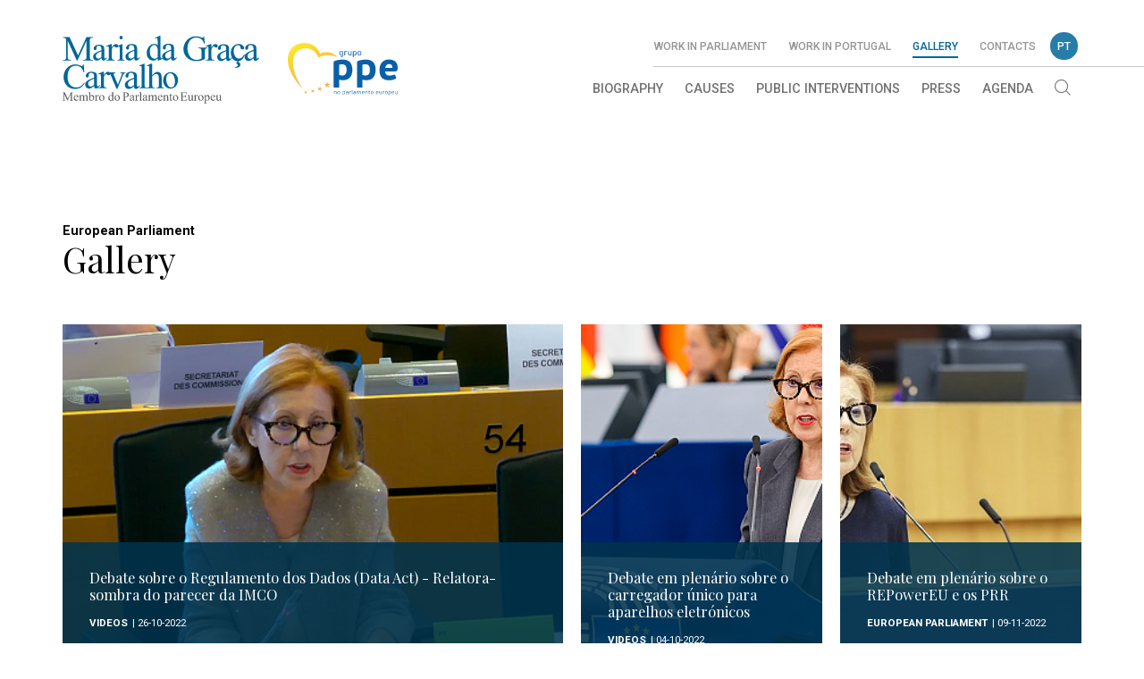

--- FILE ---
content_type: text/html; charset=utf-8
request_url: https://www.gracacarvalho.eu/en/gallery/5/
body_size: 7026
content:
<!DOCTYPE html>
<html xmlns="http://www.w3.org/1999/xhtml" xmlns:og="http://opengraphprotocol.org/schema/" xmlns:fb="http://www.facebook.com/2008/fbml" version="XHTML+RDFa 1.0" xml:lang="en" isolang="en-US">
<head>
    
<meta http-equiv="Content-Type" content="text/html; charset=utf-8" lang="en-US">
<title>Gallery - Maria da Graça Carvalho, Member of the European Parliament</title>
<meta http-equiv="title" content="Gallery - Maria da Graça Carvalho, Member of the European Parliament">
<meta name="description" content="Maria da Graça Carvalho is currently a member of the European Parliament. She was a senior advisor of Commissioner for Research, Science and Innovation, Carlos Moedas, from November 2014 to December 2015. Previously, she was a member of the European Parliament, between July 2009 and May 2014. In that capacity, she was one of the rapporteurs of Horizon 2020.">
<meta name="keywords" content="Gallery, Maria da Graça Carvalho, European Parliament, congresswoman, Europe">
<meta name="copyright" content="Copyright 2020 - 2026 © Maria da Graça Carvalho - Membro do Parlamento Europeu. Created by Softway">
<meta name="language" content="en">
<meta name="viewport" content="width=device-width, initial-scale=1.0, maximum-scale=1, user-scalable=0">
<meta name="format-detection" content="telephone=no">
<meta http-equiv="X-UA-Compatible" content="IE=edge">
<meta name="theme-color" content="#ffffff">
<meta property="og:title" content="Gallery - Maria da Graça Carvalho, Member of the European Parliament">
<meta property="og:site_name" content="Maria da Graça Carvalho, Member of the European Parliament">
<meta property="og:image" content="https://www.gracacarvalho.eu/images/thumb.jpg">
<meta property="og:image:width" content="1200">
<meta property="og:image:height" content="630">
<meta property="og:url" content="https://www.gracacarvalho.eu/en/gallery/5/">
<meta property="og:type" content="website">
<meta property="og:description" content="Maria da Graça Carvalho is currently a member of the European Parliament. She was a senior advisor of Commissioner for Research, Science and Innovation, Carlos Moedas, from November 2014 to December 2015. Previously, she was a member of the European Parliament, between July 2009 and May 2014. In that capacity, she was one of the rapporteurs of Horizon 2020.">
<link rel="apple-touch-icon" sizes="120x120" href="/apple-touch-icon.png">
<link rel="icon" type="image/png" href="/favicon-32x32.png" sizes="32x32">
<link rel="icon" type="image/png" href="/favicon-16x16.png" sizes="16x16">
<link rel="manifest" href="/site.webmanifest">
<link rel="mask-icon" href="/safari-pinned-tab.svg" color="#006699">
<meta name="msapplication-TileColor" content="#006699">
<link rel="shortcut icon" type="image/x-icon" href="/favicon.ico">
<link rel="image_src" href="https://www.gracacarvalho.eu/images/thumb.jpg">

<script id="Cookiebot" src="https://consent.cookiebot.com/uc.js" data-cbid="933fc6fa-0d01-4deb-9a9b-11cb887d1764" data-blockingmode="auto" data-culture="EN" type="text/javascript"></script>
<div data-control="cookiebot">
<template data-marketing-cookies-disabled>
Sharing is disabled because you have blocked Marketing Cookies.
In order to enable this feature, please edit your consent on the Cookies Policy page (on the website footer), and allow Marketing Cookies.</p>
</template>
</div>
<!-- styles -->
<link rel="stylesheet" href="/assets/css/app.css?id=5f9cc569c04b126d5f22"/>

<!-- Fonts -->
<link href="https://fonts.googleapis.com/css?family=Roboto:400,400i,500,700&display=swap" rel="stylesheet">
<link href="https://fonts.googleapis.com/css?family=Playfair+Display&display=swap" rel="stylesheet">

<!-- Google Tag Manager Head -->

<!-- Google Tag Manager -->
<script>(function(w,d,s,l,i){w[l]=w[l]||[];w[l].push({'gtm.start':
            new Date().getTime(),event:'gtm.js'});var f=d.getElementsByTagName(s)[0],
        j=d.createElement(s),dl=l!='dataLayer'?'&l='+l:'';j.async=true;j.src=
        'https://www.googletagmanager.com/gtm.js?id='+i+dl;f.parentNode.insertBefore(j,f);
    })(window,document,'script','dataLayer','GTM-WKWLR8B');</script>
<!-- End Google Tag Manager -->
</head>

<body class="top-fixmenu ">


<!-- Google Tag Manager (noscript) -->
<noscript><iframe src="https://www.googletagmanager.com/ns.html?id=GTM-WKWLR8B"
                  height="0" width="0" style="display:none;visibility:hidden"></iframe></noscript>
<!-- End Google Tag Manager (noscript) -->


<div id="fw-main" class="">

        <div class="nav-container ">
    <div class="container">
        <nav class="navbar navbar-light navbar-expand-md">

            <a class="navbar-brand" href="/en/" title="Maria da Graça Carvalho"></a>
            <div class="navbar-brand-secondary" title="PPE Group in the European Parliament"></div>

            <button class="navbar-toggler collapsed" type="button" data-toggle="collapse" data-target="#navbarMenu" aria-controls="navbarMenu" aria-expanded="false" aria-label="Toggle Menu">
                <div id="nav-icon">
                    <span></span>
                    <span></span>
                    <span></span>
                    <span></span>
                </div>
            </button>

            <div class="search-btn-mobile d-block d-md-none">
                <a href="javascript:void(0);" data-toggle="modal" data-backdrop="static" data-target="#searchModal" title="Search"><i class="icon icon-1 icon-search"></i></a>
            </div>

            <div class="collapse navbar-collapse" id="navbarMenu">
                <div class="ml-md-auto d-flex flex-column align-items-md-end">
                    <ul class="navbar-nav navbar-top justify-content-center justify-md-content-end">
                        <li class="nav-item ">
                            <a href="/en/work-in-parliament/" class="nav-link">Work in Parliament</a>
                        </li>
                        <li class="nav-item ">
                            <a href="/en/work-in-portugal/" class="nav-link">Work in Portugal</a>
                        </li>
                        <li class="nav-item active">
                            <a href="/en/gallery/" class="nav-link">Gallery</a>
                        </li>
                        <li class="nav-item ">
                            <a href="/en/contacts/" class="nav-link">Contacts</a>
                        </li>
                        <li class="nav-item lang-container">
                                                            <a href="/pt/galeria/" class="nav-link">
                                    <div class="lang d-none d-md-inline">PT</div>
                                    <div class="lang d-inline-block d-md-none">Português</div>
                                </a>
                            
                        </li>
                    </ul>
                    <ul class="navbar-nav justify-content-center justify-md-content-end order-first order-md-last">
                        <li class="nav-item ">
                            <a href="/en/biography/" class="nav-link">Biography</a>
                        </li>
                        <li class="nav-item ">
                            <a href="/en/causes/" class="nav-link">Causes</a>
                        </li>
                        <li class="nav-item ">
                            <a href="/en/public-interventions/" class="nav-link">Public Interventions</a>
                        </li>
                        <li class="nav-item ">
                            <a href="/en/press/" class="nav-link">Press</a>
                        </li>
                        <li class="nav-item ">
                            <a href="/en/agenda/" class="nav-link">Agenda</a>
                        </li>
                        <li class="nav-item d-none d-md-inline-block ">
                            <a href="javascript:void(0);" data-toggle="modal" data-backdrop="static" data-target="#searchModal" id="searchBtn" class="nav-link" title="Search"><i class="icon icon-1 icon-search"></i></a>
                        </li>
                    </ul>
                </div>

            </div>

        </nav>
    </div>
</div>

<header >

    
</header>
        <div data-control="ajax-loader">

        <section class="section-gutter">
            <div class="container">

                <div class="page-title">
                    <h1>
                        <strong>European Parliament</strong>
                        Gallery                    </h1>
                </div>

                                    <div class="highlight-list">
                        <div class="row align-items-stretch" data-gallery-destaques>
                            <div class="col-sm-12 col-lg-6">
                                <a href="" target="_blank" class="card  link-item" data-sub-html="Debate sobre o Regulamento dos Dados (Data Act) - Relatora-sombra do parecer da IMCO" data-src="">
            <div class="card-photo bg-photo " style="background-image: url('https://www.gracacarvalho.eu/xms/img/600x/bb957/cT05MCZmbHRyW109dXNt/L08zbS8tME0zWnJTbS95VnNoYnBmcEFoQXdzTmhsWGh2d2diaGwvVWozTW1tWmpzcHZVLi80eTQ0MXp5MTRxc0FaN1pzaEs3c3ZQVXNwdlUuc3ZQVXNhakVNSlJac3o0eXlPcW95dHp0a0py.png');"></div>
        <div class="card-body gutter-small">
        <h3 class="card-title h6">Debate sobre o Regulamento dos Dados (Data Act) - Relatora-sombra do parecer da IMCO</h3>
        <div class="card-subtitle">
            <strong>
                Videos                                    <span class="card-date">| 26-10-2022</span>
                            </strong>
        </div>
    </div>

    
</a>
                            </div>

                                                            <div class="col-sm-6 col-lg-3">
                                    <a href="" target="_blank" class="card  link-item" data-sub-html="Debate em plen&aacute;rio sobre o carregador &uacute;nico para aparelhos eletr&oacute;nicos" data-src="">
            <div class="card-photo bg-photo " style="background-image: url('https://www.gracacarvalho.eu/xms/img/600x/8b0a8/cT05MCZmbHRyW109dXNt/L08zbS8tME0zWnJTbS95VnNoYnBmcEFoQXdzTmhsWGh2d2diaGwvcEo3U25EU0pLalNtc1Mzc05GU0pabk1qLzR5NDQxenkxeTZzVVpublNyWi1qbnNVajN1M3NORlNKWm5NanNBTW1LdW5tanN4ajdqcy5UTUtNWkZzLWpzTndzejR5eU9xb3l0enRrSnI.png');"></div>
        <div class="card-body gutter-small">
        <h3 class="card-title h6">Debate em plen&aacute;rio sobre o carregador &uacute;nico para aparelhos eletr&oacute;nicos</h3>
        <div class="card-subtitle">
            <strong>
                Videos                                    <span class="card-date">| 04-10-2022</span>
                            </strong>
        </div>
    </div>

    
</a>
                                </div>
                            
                                                            <div class="col-sm-6 col-lg-3">
                                    <a href="https://www.gracacarvalho.eu/xms/img/1200x/1ce8a/cT05MCZmbHRyW109/L08zbS8tME0zWnJTbS95VnNoYnBmcEFoQXdzTmhsWGh2d2diaGwvcEo3U25EU0pLalNtc1Mzc05GU0pabk1qLzR5NDQxenoxeVFzbFNrallTbncyc3BKN1NuRFNKS1pqc0paczNNSk0xa0ZTSlpuTVpzLWpzTndzejR5eU9xb3l0enRka3I.jpg" class="card gallery-item " data-sub-html="Debate em plen&aacute;rio sobre o REPowerEU e os PRR">
            <div class="card-photo bg-photo " style="background-image: url('https://www.gracacarvalho.eu/xms/img/600x/9c24c/cT05MCZmbHRyW109dXNt/L08zbS8tME0zWnJTbS95VnNoYnBmcEFoQXdzTmhsWGh2d2diaGwvcEo3U25EU0pLalNtc1Mzc05GU0pabk1qLzR5NDQxenoxeVFzbFNrallTbncyc3BKN1NuRFNKS1pqc0paczNNSk0xa0ZTSlpuTVpzLWpzTndzejR5eU9xb3l0enRka3I.jpg');"></div>
        <div class="card-body gutter-small">
        <h3 class="card-title h6">Debate em plen&aacute;rio sobre o REPowerEU e os PRR</h3>
        <div class="card-subtitle">
            <strong>
                European Parliament                                    <span class="card-date">| 09-11-2022</span>
                            </strong>
        </div>
    </div>

    
</a>
                                </div>
                            
                        </div>
                    </div>
                
            </div>
        </section>


        <section class="section-gutter small-gutter bg-light">
    <div class="container">
        <div class="loader-container" data-loading-container>

            <div class="title-sans-serif h6 mb-3 mb-sm-4">Search by Theme</div>
            <div class="row align-items-center">
                <div class="col-lg-8">
                    <form action="/en/gallery/" data-ajax-load>
    <div class="row">
        <div class="col-sm-4">
            <div class="form-group ">
    <select class="custom-select" name="f_cat" data-select-submit data-control="select-arquivo" data-id="f_cat" data-title="Archive">
        <option value="">Categories</option>
                    <option value="19" >Academic Work</option>
                    <option value="20" >European Commission</option>
                    <option value="21" >Government</option>
                    <option value="22" >European Parliament</option>
                    <option value="23" >Party Life</option>
                    <option value="24" >Videos</option>
            </select>
    <a href="/en/gallery/5/" class="remove-filter">+</a>
</div>
        </div>

        
        <div class="col-sm-4">
            <div class="form-group mt-3 mt-sm-0 " data-ajax-load>
    <div class="input-group">
        <input type="text" name="f_kw" class="form-control" id="formSearchKeyword" placeholder="Keyword" value="" maxlength="30" />
        <div class="input-group-append">
            <button class="btn btn-input-addon" type="submit" id="formSearchBtn"><i class="icon icon-2 icon-search"></i></button>
        </div>
    </div>
    <a href="/en/gallery/5/" class="remove-filter" data-ajax-load>+</a>
</div>        </div>
    </div>
</form>                </div>
                <div class="col-lg-4 order-first order-lg-last">
                    <div class="d-none d-sm-block">
                                                    
<div class="">
    <div class="d-flex navigation justify-content-center justify-content-sm-end" data-pagination data-ajax-load>
        <a href="/en/gallery/4/"><i class="icon icon-arrow-left"></i></a>
<a href="/en/gallery/">1</a>
<a href="/en/gallery/2/">2</a>
<a href="/en/gallery/3/">3</a>
<a href="/en/gallery/4/">4</a>
<a href="/en/gallery/5/" class="active">5</a>
<a href="/en/gallery/6/">6</a>
<a href="/en/gallery/7/">7</a>
<a href="/en/gallery/8/">8</a>
<a href="/en/gallery/9/">9</a>
<a href="/en/gallery/10/">10</a>
<a href="/en/gallery/6/"><i class="icon icon-arrow-right"></i></a>    </div>
</div>
                                            </div>
                </div>
            </div>

            <div class="loader-icon">
                <svg version="1.1" id="Layer_1" xmlns="http://www.w3.org/2000/svg" xmlns:xlink="http://www.w3.org/1999/xlink" x="0px" y="0px" width="24px" height="30px" viewBox="0 0 24 30" style="enable-background:new 0 0 50 50;" xml:space="preserve">
                    <rect x="0" y="0" width="6" height="28" fill="#333">
                        <animate attributeName="opacity" attributeType="XML" values="1; .2; 1" begin="0s" dur=".6s" repeatCount="indefinite"></animate>
                    </rect>
                    <rect x="9" y="0" width="6" height="28" fill="#333">
                        <animate attributeName="opacity" attributeType="XML" values="1; .2; 1" begin=".2s" dur=".6s" repeatCount="indefinite"></animate>
                    </rect>
                    <rect x="18" y="0" width="6" height="28" fill="#333">
                        <animate attributeName="opacity" attributeType="XML" values="1; .2; 1" begin=".4s" dur=".6s" repeatCount="indefinite"></animate>
                    </rect>
                </svg>
            </div>

        </div>
    </div>
</section>
        <section class="section-gutter bg-lighter">
            <div class="container">
                <div class="gallery-list">

                    <div class="row" data-gallery>

                                                    <div class="col-sm-4 col-md-3">
                                <a href="https://www.gracacarvalho.eu/xms/img/1200x/65213/cT05MCZmbHRyW109/L08zbS8tME0zWnJTbS96eXNQaFh3bHBoL3l6c05abkZaM1NKN2pzd3VuamtTdS80eTRvL3hzSjZWYk5Dd2hoTUM2aXRka3I.jpg" class="card gallery-item" data-sub-html="Na reuni&atilde;o preparat&oacute;ria do PPE para a Comiss&atilde;o das Pescas, em Estrasburgo, com a minha colega Cl&aacute;udia Monteiro de Aguiar.">
    <div class="card-photo">
        <div class="bg-photo  bg-h-70" style="background-image: url('https://www.gracacarvalho.eu/xms/img/400x/1afc0/cT05MCZmbHRyW109dXNt/L08zbS8tME0zWnJTbS96eXNQaFh3bHBoL3l6c05abkZaM1NKN2pzd3VuamtTdS80eTRvL3hzSjZWYk5Dd2hoTUM2aXRka3I.jpg');"></div>
    </div>
    <div class="card-body">
        <h3 class="card-title h6">Na reuni&atilde;o preparat&oacute;ria do PPE para a Comiss&atilde;o das Pescas, em Estrasburgo, com a minha colega Cl&aacute;udia Monteiro de Aguiar.</h3>
        <div class="card-subtitle">
            <strong>
                European Parliament                                    <span class="card-date">| 23-11-2023</span>
                            </strong>
        </div>
    </div>
</a>
                            </div>
                                                    <div class="col-sm-4 col-md-3">
                                <a href="https://www.gracacarvalho.eu/xms/img/1200x/6e2e6/cT05MCZmbHRyW109/L08zbS8tME0zWnJTbS96eXNQaFh3bHBoL3l6c05abkZaM1NKN2pzd3VuamtTdS80eTRvL3hzU2VKd3BfbWhJVkdWb3Rka3I.jpg" class="card gallery-item" data-sub-html="Plenary - Investment in the development and production of essential technologies,">
    <div class="card-photo">
        <div class="bg-photo  bg-h-70" style="background-image: url('https://www.gracacarvalho.eu/xms/img/400x/ffdfb/cT05MCZmbHRyW109dXNt/L08zbS8tME0zWnJTbS96eXNQaFh3bHBoL3l6c05abkZaM1NKN2pzd3VuamtTdS80eTRvL3hzU2VKd3BfbWhJVkdWb3Rka3I.jpg');"></div>
    </div>
    <div class="card-body">
        <h3 class="card-title h6">Plenary - Investment in the development and production of essential technologies,</h3>
        <div class="card-subtitle">
            <strong>
                European Parliament                                    <span class="card-date">| 21-11-2023</span>
                            </strong>
        </div>
    </div>
</a>
                            </div>
                                                    <div class="col-sm-4 col-md-3">
                                <a href="https://www.gracacarvalho.eu/xms/img/1200x/7545f/cT05MCZmbHRyW109/L08zbS8tME0zWnJTbS96eXNQaFh3bHBoL3l6c05abkZaM1NKN2pzd3VuamtTdS80eTRvL3hzd0hSRi5Dd2hoUmY5VXRka3I.jpg" class="card gallery-item" data-sub-html="Agreement on the revision of the Regulation concerning the Integrity and Transparency in Wholesale Energy Markets (REMIT). Complex negotiation process between the European Parliament and the Council.">
    <div class="card-photo">
        <div class="bg-photo  bg-h-70" style="background-image: url('https://www.gracacarvalho.eu/xms/img/400x/e2067/cT05MCZmbHRyW109dXNt/L08zbS8tME0zWnJTbS96eXNQaFh3bHBoL3l6c05abkZaM1NKN2pzd3VuamtTdS80eTRvL3hzd0hSRi5Dd2hoUmY5VXRka3I.jpg');"></div>
    </div>
    <div class="card-body">
        <h3 class="card-title h6">Agreement on the revision of the Regulation concerning the Integrity and Transparency in Wholesale Energy Markets (REMIT). Complex negotiation process between the European Parliament and the Council.</h3>
        <div class="card-subtitle">
            <strong>
                European Parliament                                    <span class="card-date">| 16-11-2023</span>
                            </strong>
        </div>
    </div>
</a>
                            </div>
                                                    <div class="col-sm-4 col-md-3">
                                <a href="https://www.gracacarvalho.eu/xms/img/1200x/de663/cT05MCZmbHRyW109/L08zbS8tME0zWnJTbS96eXNQaFh3bHBoL3l6c05abkZaM1NKN2pzd3VuamtTdS80eTRvL3hzd0hSRlBDd2h3X0Z5cXMxNDF0ZGty.jpg" class="card gallery-item" data-sub-html="Agreement on the revision of the Regulation concerning the Integrity and Transparency in Wholesale Energy Markets (REMIT). Complex negotiation process between the European Parliament and the Council.">
    <div class="card-photo">
        <div class="bg-photo  bg-h-70" style="background-image: url('https://www.gracacarvalho.eu/xms/img/400x/9c090/cT05MCZmbHRyW109dXNt/L08zbS8tME0zWnJTbS96eXNQaFh3bHBoL3l6c05abkZaM1NKN2pzd3VuamtTdS80eTRvL3hzd0hSRlBDd2h3X0Z5cXMxNDF0ZGty.jpg');"></div>
    </div>
    <div class="card-body">
        <h3 class="card-title h6">Agreement on the revision of the Regulation concerning the Integrity and Transparency in Wholesale Energy Markets (REMIT). Complex negotiation process between the European Parliament and the Council.</h3>
        <div class="card-subtitle">
            <strong>
                European Parliament                                    <span class="card-date">| 16-11-2023</span>
                            </strong>
        </div>
    </div>
</a>
                            </div>
                                                    <div class="col-sm-4 col-md-3">
                                <a href="https://www.gracacarvalho.eu/xms/img/1200x/d08ae/cT05MCZmbHRyW109/L08zbS8tME0zWnJTbS96eXNQaFh3bHBoL3l6c05abkZaM1NKN2pzd3VuamtTdS80eTRvL3gxc1pmTlJfd2hoMnh6cnRka3I.jpg" class="card gallery-item" data-sub-html="European Fire Safety Week 2023 with former British, Theresa Griffin.">
    <div class="card-photo">
        <div class="bg-photo  bg-h-70" style="background-image: url('https://www.gracacarvalho.eu/xms/img/400x/d106e/cT05MCZmbHRyW109dXNt/L08zbS8tME0zWnJTbS96eXNQaFh3bHBoL3l6c05abkZaM1NKN2pzd3VuamtTdS80eTRvL3gxc1pmTlJfd2hoMnh6cnRka3I.jpg');"></div>
    </div>
    <div class="card-body">
        <h3 class="card-title h6">European Fire Safety Week 2023 with former British, Theresa Griffin.</h3>
        <div class="card-subtitle">
            <strong>
                European Parliament                                    <span class="card-date">| 15-11-2023</span>
                            </strong>
        </div>
    </div>
</a>
                            </div>
                                                    <div class="col-sm-4 col-md-3">
                                <a href="https://www.gracacarvalho.eu/xms/img/1200x/b93a8/cT05MCZmbHRyW109/L08zbS8tME0zWnJTbS96eXNQaFh3bHBoL3l6c05abkZaM1NKN2pzd3VuamtTdS80eTRvL3gxRlM3WHZDbWhJVnlqN3Rka3I.jpg" class="card gallery-item" data-sub-html="Na Universidade do Minho, em visita ao Super-Computador Deucalion.">
    <div class="card-photo">
        <div class="bg-photo  bg-h-70" style="background-image: url('https://www.gracacarvalho.eu/xms/img/400x/018f6/cT05MCZmbHRyW109dXNt/L08zbS8tME0zWnJTbS96eXNQaFh3bHBoL3l6c05abkZaM1NKN2pzd3VuamtTdS80eTRvL3gxRlM3WHZDbWhJVnlqN3Rka3I.jpg');"></div>
    </div>
    <div class="card-body">
        <h3 class="card-title h6">Na Universidade do Minho, em visita ao Super-Computador Deucalion.</h3>
        <div class="card-subtitle">
            <strong>
                European Parliament                                    <span class="card-date">| 10-11-2023</span>
                            </strong>
        </div>
    </div>
</a>
                            </div>
                                                    <div class="col-sm-4 col-md-3">
                                <a href="https://www.gracacarvalho.eu/xms/img/1200x/2c1b7/cT05MCZmbHRyW109/L08zbS8tME0zWnJTbS96eXNQaFh3bHBoL3l6c05abkZaM1NKN2pzd3VuamtTdS80eTRvL3gxclY4bFdfS2h3ZlA2QnRka3I.jpg" class="card gallery-item" data-sub-html="Liquefied natural gas (LNG) suppliers in the Regulation gainst Market Manipulation (REMIT).">
    <div class="card-photo">
        <div class="bg-photo  bg-h-70" style="background-image: url('https://www.gracacarvalho.eu/xms/img/400x/c2712/cT05MCZmbHRyW109dXNt/L08zbS8tME0zWnJTbS96eXNQaFh3bHBoL3l6c05abkZaM1NKN2pzd3VuamtTdS80eTRvL3gxclY4bFdfS2h3ZlA2QnRka3I.jpg');"></div>
    </div>
    <div class="card-body">
        <h3 class="card-title h6">Liquefied natural gas (LNG) suppliers in the Regulation gainst Market Manipulation (REMIT).</h3>
        <div class="card-subtitle">
            <strong>
                European Parliament                                    <span class="card-date">| 08-11-2023</span>
                            </strong>
        </div>
    </div>
</a>
                            </div>
                                                    <div class="col-sm-4 col-md-3">
                                <a href="https://www.gracacarvalho.eu/xms/img/1200x/7b7b6/cT05MCZmbHRyW109/L08zbS8tME0zWnJTbS96eXNQaFh3bHBoL3l6c05abkZaM1NKN2pzd3VuamtTdS80eTRvL3gxME01czRfOGhoM0dlcnRka3I.jpg" class="card gallery-item" data-sub-html="Sess&atilde;o Plen&aacute;ria em Bruxelas.">
    <div class="card-photo">
        <div class="bg-photo  bg-h-70" style="background-image: url('https://www.gracacarvalho.eu/xms/img/400x/76ed2/cT05MCZmbHRyW109dXNt/L08zbS8tME0zWnJTbS96eXNQaFh3bHBoL3l6c05abkZaM1NKN2pzd3VuamtTdS80eTRvL3gxME01czRfOGhoM0dlcnRka3I.jpg');"></div>
    </div>
    <div class="card-body">
        <h3 class="card-title h6">Sess&atilde;o Plen&aacute;ria em Bruxelas.</h3>
        <div class="card-subtitle">
            <strong>
                European Parliament                                    <span class="card-date">| 08-11-2023</span>
                            </strong>
        </div>
    </div>
</a>
                            </div>
                                                    <div class="col-sm-4 col-md-3">
                                <a href="https://www.gracacarvalho.eu/xms/img/1200x/2ebd0/cT05MCZmbHRyW109/L08zbS8tME0zWnJTbS96eXNQaFh3bHBoL3l6c05abkZaM1NKN2pzd3VuamtTdS80eTRvL3hRN0FxODlfSWhoT1BHUnRka3I.jpg" class="card gallery-item" data-sub-html="EU Structural Heart Diseases Coalition with Stelios Kympouropoulos.">
    <div class="card-photo">
        <div class="bg-photo  bg-h-70" style="background-image: url('https://www.gracacarvalho.eu/xms/img/400x/359bb/cT05MCZmbHRyW109dXNt/L08zbS8tME0zWnJTbS96eXNQaFh3bHBoL3l6c05abkZaM1NKN2pzd3VuamtTdS80eTRvL3hRN0FxODlfSWhoT1BHUnRka3I.jpg');"></div>
    </div>
    <div class="card-body">
        <h3 class="card-title h6">EU Structural Heart Diseases Coalition with Stelios Kympouropoulos.</h3>
        <div class="card-subtitle">
            <strong>
                European Parliament                                    <span class="card-date">| 31-10-2023</span>
                            </strong>
        </div>
    </div>
</a>
                            </div>
                                                    <div class="col-sm-4 col-md-3">
                                <a href="https://www.gracacarvalho.eu/xms/img/1200x/3607d/cT05MCZmbHRyW109/L08zbS8tME0zWnJTbS96eXNQaFh3bHBoL3l6c05abkZaM1NKN2pzd3VuamtTdS80eTRvL3hRLXBfX0VDdmhocHZMRXRka3I.jpg" class="card gallery-item" data-sub-html="Intensive negotiations with Commissioner Simson, Ambassador Fuentes Milani, and Director General for Energy Juul J&oslash;rgensen about REMIT.">
    <div class="card-photo">
        <div class="bg-photo  bg-h-70" style="background-image: url('https://www.gracacarvalho.eu/xms/img/400x/bfc9c/cT05MCZmbHRyW109dXNt/L08zbS8tME0zWnJTbS96eXNQaFh3bHBoL3l6c05abkZaM1NKN2pzd3VuamtTdS80eTRvL3hRLXBfX0VDdmhocHZMRXRka3I.jpg');"></div>
    </div>
    <div class="card-body">
        <h3 class="card-title h6">Intensive negotiations with Commissioner Simson, Ambassador Fuentes Milani, and Director General for Energy Juul J&oslash;rgensen about REMIT.</h3>
        <div class="card-subtitle">
            <strong>
                European Parliament                                    <span class="card-date">| 27-10-2023</span>
                            </strong>
        </div>
    </div>
</a>
                            </div>
                                                    <div class="col-sm-4 col-md-3">
                                <a href="https://www.gracacarvalho.eu/xms/img/1200x/8039b/cT05MCZmbHRyW109/L08zbS8tME0zWnJTbS96eXNQaFh3bHBoL3l6c05abkZaM1NKN2pzd3VuamtTdS80eTRvL3hRX0o4VzFfeWhockFYUnRka3I.jpg" class="card gallery-item" data-sub-html="REMIT trilogue discussions.">
    <div class="card-photo">
        <div class="bg-photo  bg-h-70" style="background-image: url('https://www.gracacarvalho.eu/xms/img/400x/9b807/cT05MCZmbHRyW109dXNt/L08zbS8tME0zWnJTbS96eXNQaFh3bHBoL3l6c05abkZaM1NKN2pzd3VuamtTdS80eTRvL3hRX0o4VzFfeWhockFYUnRka3I.jpg');"></div>
    </div>
    <div class="card-body">
        <h3 class="card-title h6">REMIT trilogue discussions.</h3>
        <div class="card-subtitle">
            <strong>
                European Parliament                                    <span class="card-date">| 26-10-2023</span>
                            </strong>
        </div>
    </div>
</a>
                            </div>
                                                    <div class="col-sm-4 col-md-3">
                                <a href="https://www.gracacarvalho.eu/xms/img/1200x/40b08/cT05MCZmbHRyW109/L08zbS8tME0zWnJTbS96eXNQaFh3bHBoL3l6c05abkZaM1NKN2pzd3VuamtTdS80eTRvL3hRXzhTUXdDSWhoVXhCMHRka3I.jpg" class="card gallery-item" data-sub-html="REMIT trilogue discussions with Kadri Simson, EU Commissioner for Energy.">
    <div class="card-photo">
        <div class="bg-photo  bg-h-70" style="background-image: url('https://www.gracacarvalho.eu/xms/img/400x/c3264/cT05MCZmbHRyW109dXNt/L08zbS8tME0zWnJTbS96eXNQaFh3bHBoL3l6c05abkZaM1NKN2pzd3VuamtTdS80eTRvL3hRXzhTUXdDSWhoVXhCMHRka3I.jpg');"></div>
    </div>
    <div class="card-body">
        <h3 class="card-title h6">REMIT trilogue discussions with Kadri Simson, EU Commissioner for Energy.</h3>
        <div class="card-subtitle">
            <strong>
                European Parliament                                    <span class="card-date">| 26-10-2023</span>
                            </strong>
        </div>
    </div>
</a>
                            </div>
                        
                    </div>

                </div>

                <div class="d-block">
                    
<div class="mt-5 pt-lg-4">
    <div class="d-flex navigation justify-content-center justify-content-sm-end" data-pagination data-ajax-load>
        <a href="/en/gallery/4/"><i class="icon icon-arrow-left"></i></a>
<a href="/en/gallery/">1</a>
<a href="/en/gallery/2/">2</a>
<a href="/en/gallery/3/">3</a>
<a href="/en/gallery/4/">4</a>
<a href="/en/gallery/5/" class="active">5</a>
<a href="/en/gallery/6/">6</a>
<a href="/en/gallery/7/">7</a>
<a href="/en/gallery/8/">8</a>
<a href="/en/gallery/9/">9</a>
<a href="/en/gallery/10/">10</a>
<a href="/en/gallery/6/"><i class="icon icon-arrow-right"></i></a>    </div>
</div>
                </div>

            </div>
        </section>

    </div>

        <footer>
    <div class="container">

        <div class="footer-top bg-primary gutter-medium-small">
            <div class="row">
                <div class="col-lg-6">
                                            <h4 class="title-sans-serif h6 mb-3 mb-lg-4">Follow me</h4>
                        <div class="follow mb-4 mb-lg-0">
                                                            <a href="https://www.facebook.com/margracacarvalho"
                                    
           data-sw-gtm-track
           data-sw-gtm-category="link"
           data-sw-gtm-action="click_link"
           data-sw-gtm-label="https://www.facebook.com/margracacarvalho|/en/gallery/5/"
                                           class=""
                                   target="_blank"
                                   title="Follow me on Facebook"><i class="icon icon-facebook"></i> Facebook</a>
                            
                                                            <a href="https://twitter.com/mgracacarvalho"
                                    
           data-sw-gtm-track
           data-sw-gtm-category="link"
           data-sw-gtm-action="click_link"
           data-sw-gtm-label="https://twitter.com/mgracacarvalho|/en/gallery/5/"
                                           target="_blank"
                                   class="" title="Follow me on Twitter"><i class="icon icon-twitter"></i> Twitter</a>
                            
                                                            <a href="https://www.linkedin.com/in/margracacarvalho/"
                                    
           data-sw-gtm-track
           data-sw-gtm-category="link"
           data-sw-gtm-action="click_link"
           data-sw-gtm-label="https://www.linkedin.com/in/margracacarvalho/|/en/gallery/5/"
                                           target="_blank"
                                   class="" title="Follow me on LinkedIn"><i class="icon icon-linkedin"></i> LinkedIn</a>
                            
                                                            <a href="https://www.instagram.com/margracacarvalho/"
                                    
           data-sw-gtm-track
           data-sw-gtm-category="link"
           data-sw-gtm-action="click_link"
           data-sw-gtm-label="https://www.instagram.com/margracacarvalho/|/en/gallery/5/"
                                           target="_blank"
                                   class="" title="Follow me on Instagram"><i class="icon icon-instagram"></i> Instagram</a>
                                                    </div>
                                    </div>
                <div class="col-lg-6">
                    <h4 class="title-sans-serif h6 mb-3 mb-lg-4">Signup to receive the latest news</h4>
                    <div class="form-outline-white form-smaller">
                        <form method="post"
      action="/form/newsletter/"
      id="newsletter-form"
>

    <input type="hidden" name="lang" value="en">
    
            <input type="hidden" name="F_TSTP" value="1769165145" />
            <input type="hidden" name="F_CRC" value="df54353154bbf05fc7bc9d38f29be260" />
        
    <div class="async-message"></div>

    <div class="hide-success">
        <div class="d-flex flex-column flex-sm-row align-items-stretch">
            <div class="form-group">
                <input type="text" name="nome" class="form-control" id="newsletterName" placeholder="Name" />
            </div>
            <div class="form-group">
                <input type="text" name="email" class="form-control" id="newsletterEmail" placeholder="Email" />
            </div>
            <button class="btn btn-white" type="submit" id="newsletterSubmit">Send</button>
        </div>

        <div class="mt-2">
            <div class="form-group">
                <div class="custom-control custom-checkbox">
                    <input class="custom-control-input" name="F_ACCEPT_TERMS" id="optionCheckboxTerms" type="checkbox" value="1" onclick="$(this).trigger('input')">
                    <label class="custom-control-label" for="optionCheckboxTerms">
                        <p>I acknowledge and agree to the terms set forth in the <a href="/en/privacy-policy/" target="_blank">Privacy Policy</a> of this website, which I have read and understood.</p>                    </label>
                </div>
            </div>
        </div>
    </div>


</form>                    </div>
                </div>
            </div>
        </div>

        <div class="footer-bottom gutter-medium px-0">
            <div class="row">
                <div class="col-md-6">
                                    </div>
                <div class="col-md-6">
                                    </div>
            </div>
        </div>

        <div class="copyright">

            <div class="copyright-menu">
                <a href="/en/tems-and-conditions/">Terms and Conditions</a>
                <span>|</span>
                <a href="/en/privacy-policy/">Privacy Policy</a>
                <span>|</span>
                <a href="/en/cookie-policy/">Cookie Policy</a>
            </div>

            Copyright 2020 - 2026 © Maria da Graça Carvalho - Membro do Parlamento Europeu.
            All rights reserved.  Created by <a href="https://www.softway.net" target="_blank">SOFTWAY</a>.

        </div>

    </div>
</footer>
</div>

<!-- modals -->
<div class="modal fade full-modal" id="searchModal" tabindex="-1" role="dialog" aria-labelledby="searchModalLabel" aria-hidden="true">
    <div class="modal-dialog modal-lg modal-dialog-scrollable modal-dialog-centered" role="document">
        <div class="modal-content">
            <div class="modal-body">

                <div class="big-search">
                    <form action="/en/search-results/">
                        <div class="input-group">
                            <input type="text" class="form-control" name="f_kw" data-keyword placeholder="Search in the website"  maxlength="30">
                            <div class="input-group-append">
                                <div class="input-group-text">
                                    <button type="submit"><i class="icon icon-1 icon-search"></i></button>
                                </div>
                            </div>
                        </div>
                    </form>
                </div>

            </div>
        </div>
    </div>
</div>


<!-- scripts -->
<script src="/assets/js/app.js?id=8829966a2afdd13fc68b"></script>

<!-- ie-notification -->
<div id="ie-compatibility-notification">
    <div class="ie-notification-container">
                    <strong>Please note, your browser is out of date.<br />
            </strong> For a good browsing experience we recommend using the latest version of Chrome, Firefox, Safari, Opera or Internet Explorer.
            </div>
</div>

<script>
    var addthis_config = {ui_language: 'en', ui_click: true};
    addthis_config.data_track_addressbar = false;
    addthis_config.data_track_clickback = false;
</script>
<script src="//s7.addthis.com/js/250/addthis_widget.js#pubid=ra-5e97230c22386cf3"></script>


    <script>
        /* <![CDATA[ */$(function(){var galleryOptions={selector:'.gallery-item',thumbnail:false,download:false};$('[data-gallery]').lightGallery(galleryOptions);$('[data-gallery-destaques]').lightGallery(galleryOptions);var $ajaxLoader=$('[data-control="ajax-loader"]');$ajaxLoader.on('ajax-loader:after-render',function(){$(this).find('[data-gallery]').lightGallery(galleryOptions);});$ajaxLoader.on('ajax-loader:before-fetch',function(){$(this).find('[data-gallery]').data('lightGallery').destroy(true);});});/* ]]> */    </script>
<script>
    /* <![CDATA[ */$(function(){$('#searchModal').on('shown.bs.modal',function(){$(this).find('[data-keyword]').focus();})});/* ]]> */</script>

<script defer src="https://static.cloudflareinsights.com/beacon.min.js/vcd15cbe7772f49c399c6a5babf22c1241717689176015" integrity="sha512-ZpsOmlRQV6y907TI0dKBHq9Md29nnaEIPlkf84rnaERnq6zvWvPUqr2ft8M1aS28oN72PdrCzSjY4U6VaAw1EQ==" data-cf-beacon='{"version":"2024.11.0","token":"d99a546be4044c4e882d2e66b45c43b8","r":1,"server_timing":{"name":{"cfCacheStatus":true,"cfEdge":true,"cfExtPri":true,"cfL4":true,"cfOrigin":true,"cfSpeedBrain":true},"location_startswith":null}}' crossorigin="anonymous"></script>
</body>
</html>

--- FILE ---
content_type: application/x-javascript
request_url: https://consentcdn.cookiebot.com/consentconfig/933fc6fa-0d01-4deb-9a9b-11cb887d1764/gracacarvalho.eu/configuration.js
body_size: 465
content:
CookieConsent.configuration.tags.push({id:187275281,type:"script",tagID:"",innerHash:"",outerHash:"",tagHash:"15987698854471",url:"https://consent.cookiebot.com/uc.js",resolvedUrl:"https://consent.cookiebot.com/uc.js",cat:[1]});CookieConsent.configuration.tags.push({id:187275282,type:"script",tagID:"",innerHash:"",outerHash:"",tagHash:"6660925938562",url:"https://www.google.com/recaptcha/api.js?hl=pt-PT",resolvedUrl:"https://www.google.com/recaptcha/api.js?hl=pt-PT",cat:[1]});CookieConsent.configuration.tags.push({id:187275284,type:"script",tagID:"",innerHash:"",outerHash:"",tagHash:"3988603872723",url:"",resolvedUrl:"",cat:[3]});

--- FILE ---
content_type: image/svg+xml
request_url: https://www.gracacarvalho.eu/images/logo_ppe.svg
body_size: 4012
content:
<svg width="226" height="108" viewBox="0 0 226 108" version="1.1" xmlns="http://www.w3.org/2000/svg" xml:space="preserve" style="fill-rule:evenodd;clip-rule:evenodd;stroke-linejoin:round;stroke-miterlimit:2;">
    <path d="M207.783,107.426l-0.528,0c-0.103,0 -0.161,-0.011 -0.161,-0.137l0,-7.745c0,-0.091 0.046,-0.149 0.127,-0.183c0.734,-0.321 1.571,-0.413 2.306,-0.413c1.812,0 2.627,1.285 2.627,3.12c0,1.768 -0.861,3.155 -2.651,3.155c-0.447,0 -0.986,-0.045 -1.571,-0.217l0,2.283c0,0.126 -0.023,0.137 -0.149,0.137Zm-94.309,0l-0.527,0c-0.103,0 -0.161,-0.011 -0.161,-0.137l0,-7.745c0,-0.091 0.046,-0.149 0.127,-0.183c0.734,-0.321 1.571,-0.413 2.306,-0.413c1.812,0 2.627,1.285 2.627,3.12c0,1.768 -0.861,3.155 -2.651,3.155c-0.447,0 -0.986,-0.045 -1.572,-0.217l0,2.283c0,0.126 -0.022,0.137 -0.149,0.137Zm89.099,-2.203c-1.699,0 -2.616,-1.078 -2.616,-3.131c0,-2.031 1.101,-3.144 2.65,-3.144c1.71,0 2.628,1.148 2.628,3.11c0,2.053 -0.953,3.165 -2.662,3.165Zm-29.19,0c-1.698,0 -2.616,-1.078 -2.616,-3.131c0,-2.031 1.102,-3.144 2.65,-3.144c1.71,0 2.627,1.148 2.627,3.11c0,2.053 -0.952,3.165 -2.661,3.165Zm-68.743,0c-1.699,0 -2.616,-1.078 -2.616,-3.131c0,-2.031 1.101,-3.144 2.65,-3.144c1.71,0 2.627,1.148 2.627,3.11c0,2.053 -0.952,3.165 -2.661,3.165Zm19.494,-0.378c-0.688,0.287 -1.503,0.378 -2.226,0.378c-1.951,0 -2.443,-0.917 -2.443,-1.88c0,-1.148 0.779,-2.031 2.454,-2.031l1.527,0l0,-0.31c0,-0.781 -0.241,-1.319 -1.469,-1.319c-0.505,0 -1.182,0.114 -1.606,0.252c-0.104,0.034 -0.16,0.034 -0.195,-0.069l-0.115,-0.413c-0.023,-0.08 0.011,-0.137 0.092,-0.172c0.55,-0.219 1.33,-0.333 1.961,-0.333c1.48,0 2.18,0.666 2.18,1.939l0,3.683c0,0.138 -0.057,0.228 -0.16,0.275Zm58.015,-2.535c0,1.605 0.848,2.179 1.916,2.179c0.505,0 1.021,-0.137 1.353,-0.321c0.092,-0.046 0.16,-0.034 0.195,0.046l0.207,0.401c0.046,0.093 0.022,0.161 -0.058,0.196c-0.538,0.321 -1.169,0.412 -1.755,0.412c-1.687,0 -2.707,-0.941 -2.707,-3.109c0,-2.053 1.101,-3.166 2.615,-3.166c1.733,0 2.501,1.067 2.501,2.57c0,0.643 -0.344,0.792 -0.768,0.792l-3.499,0Zm32.484,0c0,1.605 0.849,2.179 1.916,2.179c0.504,0 1.02,-0.137 1.353,-0.321c0.092,-0.046 0.161,-0.034 0.195,0.046l0.207,0.401c0.046,0.093 0.023,0.161 -0.057,0.196c-0.539,0.321 -1.17,0.412 -1.756,0.412c-1.686,0 -2.707,-0.941 -2.707,-3.109c0,-2.053 1.101,-3.166 2.616,-3.166c1.732,0 2.5,1.067 2.5,2.57c0,0.643 -0.343,0.792 -0.768,0.792l-3.499,0Zm-75.009,2.535c-0.688,0.287 -1.503,0.378 -2.226,0.378c-1.95,0 -2.443,-0.917 -2.443,-1.88c0,-1.148 0.779,-2.031 2.454,-2.031l1.527,0l0,-0.31c0,-0.781 -0.241,-1.319 -1.468,-1.319c-0.506,0 -1.183,0.114 -1.607,0.252c-0.103,0.034 -0.161,0.034 -0.195,-0.069l-0.115,-0.413c-0.022,-0.08 0.012,-0.137 0.093,-0.172c0.55,-0.219 1.33,-0.333 1.961,-0.333c1.48,0 2.18,0.666 2.18,1.939l0,3.683c0,0.138 -0.057,0.228 -0.161,0.275Zm13.576,-2.535c0,1.605 0.848,2.179 1.916,2.179c0.504,0 1.02,-0.137 1.353,-0.321c0.092,-0.046 0.16,-0.034 0.195,0.046l0.207,0.401c0.045,0.093 0.022,0.161 -0.058,0.196c-0.538,0.321 -1.169,0.412 -1.755,0.412c-1.687,0 -2.707,-0.941 -2.707,-3.109c0,-2.053 1.101,-3.166 2.616,-3.166c1.732,0 2.5,1.067 2.5,2.57c0,0.643 -0.343,0.792 -0.768,0.792l-3.499,0Zm-19.646,2.776c-0.264,0.103 -0.573,0.126 -0.802,0.126c-0.735,0 -0.976,-0.356 -0.976,-1.09l0,-7.262c0,-0.126 0.034,-0.149 0.161,-0.149l0.528,0c0.126,0 0.16,0.023 0.16,0.149l0,7.011c0,0.447 0.092,0.595 0.425,0.595c0.15,0 0.286,-0.022 0.413,-0.035c0.08,-0.01 0.126,0.013 0.137,0.093l0.057,0.378c0.012,0.127 0,0.138 -0.103,0.184Zm34.034,-5.335l0,3.866c0,0.563 0.183,0.849 0.838,0.849c0.183,0 0.595,-0.035 0.882,-0.092c0.126,-0.011 0.138,0 0.149,0.081l0.092,0.436c0.012,0.081 0.023,0.126 -0.081,0.171c-0.424,0.127 -0.952,0.15 -1.169,0.15c-1.159,0 -1.561,-0.482 -1.561,-1.525l0,-3.936l-0.86,0c-0.126,0 -0.138,-0.057 -0.138,-0.137l0,-0.276c0,-0.103 0.012,-0.137 0.138,-0.172l0.906,-0.149l0.161,-1.113c0.012,-0.138 0.045,-0.16 0.172,-0.207l0.31,-0.114c0.103,-0.023 0.161,0.023 0.161,0.126l0,1.365l1.342,0c0.127,0 0.137,0.058 0.137,0.149l0,0.391c0,0.091 -0.01,0.137 -0.137,0.137l-1.342,0Zm53.298,-0.689l0.517,0c0.126,0 0.16,0.024 0.16,0.15l0,3.12c0,1.492 0.287,2.134 1.905,2.134c0.183,0 0.676,-0.011 1.216,-0.114l0,-5.14c0,-0.126 0.034,-0.15 0.161,-0.15l0.528,0c0.103,0 0.16,0.024 0.16,0.15l0,5.14c0,0.424 -0.207,0.677 -0.631,0.757c-0.424,0.057 -1.125,0.103 -1.492,0.103c-1.973,0 -2.685,-0.746 -2.685,-2.811l0,-3.189c0,-0.126 0.035,-0.15 0.161,-0.15Zm-32.484,0l0.516,0c0.127,0 0.161,0.024 0.161,0.15l0,3.12c0,1.492 0.287,2.134 1.905,2.134c0.183,0 0.675,-0.011 1.215,-0.114l0,-5.14c0,-0.126 0.035,-0.15 0.161,-0.15l0.528,0c0.103,0 0.161,0.024 0.161,0.15l0,5.14c0,0.424 -0.207,0.677 -0.632,0.757c-0.425,0.057 -1.124,0.103 -1.491,0.103c-1.973,0 -2.685,-0.746 -2.685,-2.811l0,-3.189c0,-0.126 0.035,-0.15 0.161,-0.15Zm-45.827,6.035l-0.517,0c-0.103,0 -0.16,-0.022 -0.16,-0.149l0,-5.128c0,-0.436 0.206,-0.688 0.618,-0.758c0.367,-0.056 0.976,-0.114 1.321,-0.114c0.928,0 1.514,0.194 1.984,0.654l0.012,0c0.585,-0.401 1.365,-0.654 2.19,-0.654c1.871,0 2.455,1.113 2.455,2.788l0,3.223c0,0.127 -0.022,0.138 -0.149,0.138l-0.515,0c-0.127,0 -0.161,-0.011 -0.161,-0.138l0,-3.051c0,-1.515 -0.437,-2.214 -1.733,-2.214c-0.458,0 -1.204,0.195 -1.652,0.459c0.218,0.424 0.275,0.952 0.275,1.686l0,3.12c0,0.127 -0.034,0.138 -0.16,0.138l-0.516,0c-0.103,0 -0.15,-0.011 -0.15,-0.138l0,-3.143c0,-1.377 -0.39,-2.122 -1.846,-2.122c-0.183,0 -0.597,0.011 -1.136,0.114l0,5.14c0,0.127 -0.035,0.149 -0.16,0.149Zm-15.422,0l-0.517,0c-0.103,0 -0.149,-0.022 -0.149,-0.149l0,-5.174c0,-0.47 0.115,-0.677 0.609,-0.757c0.343,-0.046 0.664,-0.069 0.952,-0.069c0.894,0 1.64,0.264 2.248,0.792c0.058,0.057 0.058,0.103 0.012,0.161l-0.356,0.458c-0.08,0.08 -0.115,0.058 -0.172,0.012c-0.424,-0.402 -0.987,-0.666 -1.676,-0.666c-0.217,0 -0.481,0 -0.791,0.081l0,5.162c0,0.127 -0.034,0.149 -0.16,0.149Zm68.753,0l-0.516,0c-0.103,0 -0.149,-0.022 -0.149,-0.149l0,-5.174c0,-0.47 0.114,-0.677 0.608,-0.757c0.344,-0.046 0.665,-0.069 0.952,-0.069c0.895,0 1.641,0.264 2.25,0.792c0.057,0.057 0.057,0.103 0.01,0.161l-0.355,0.458c-0.08,0.08 -0.115,0.058 -0.173,0.012c-0.423,-0.402 -0.986,-0.666 -1.674,-0.666c-0.218,0 -0.482,0 -0.792,0.081l0,5.162c0,0.127 -0.034,0.149 -0.161,0.149Zm-99.941,0l-0.516,0c-0.104,0 -0.16,-0.022 -0.16,-0.149l0,-5.128c0,-0.436 0.206,-0.688 0.619,-0.758c0.367,-0.056 1.136,-0.114 1.503,-0.114c1.961,0 2.753,0.815 2.753,2.891l0,3.109c0,0.127 -0.034,0.149 -0.161,0.149l-0.527,0c-0.104,0 -0.161,-0.022 -0.161,-0.149l0,-3.063c0,-1.468 -0.39,-2.191 -1.961,-2.191c-0.184,0 -0.69,0.011 -1.228,0.114l0,5.14c0,0.127 -0.034,0.149 -0.161,0.149Zm64.004,0l-0.516,0c-0.103,0 -0.161,-0.022 -0.161,-0.149l0,-5.128c0,-0.436 0.207,-0.688 0.62,-0.758c0.367,-0.056 1.136,-0.114 1.503,-0.114c1.962,0 2.754,0.815 2.754,2.891l0,3.109c0,0.127 -0.035,0.149 -0.161,0.149l-0.528,0c-0.103,0 -0.161,-0.022 -0.161,-0.149l0,-3.063c0,-1.468 -0.389,-2.191 -1.962,-2.191c-0.183,0 -0.688,0.011 -1.227,0.114l0,5.14c0,0.127 -0.035,0.149 -0.161,0.149Zm-55.295,-5.438c-1.285,0 -1.813,1.113 -1.813,2.399c0,1.422 0.448,2.466 1.79,2.466c1.388,0 1.801,-1.24 1.801,-2.432c0,-1.262 -0.355,-2.433 -1.778,-2.433Zm34.25,2.387l-1.48,0c-0.562,0 -1.651,0.103 -1.651,1.297c0,0.928 0.768,1.181 1.594,1.181c0.275,0 1.009,-0.058 1.537,-0.242l0,-2.236Zm-15.49,0l-1.481,0c-0.561,0 -1.651,0.103 -1.651,1.297c0,0.928 0.768,1.181 1.595,1.181c0.275,0 1.009,-0.058 1.537,-0.242l0,-2.236Zm49.983,-2.387c-1.285,0 -1.812,1.113 -1.812,2.399c0,1.422 0.447,2.466 1.789,2.466c1.388,0 1.801,-1.24 1.801,-2.432c0,-1.262 -0.356,-2.433 -1.778,-2.433Zm29.19,0c-1.285,0 -1.813,1.113 -1.813,2.399c0,1.422 0.447,2.466 1.79,2.466c1.389,0 1.801,-1.24 1.801,-2.432c0,-1.262 -0.355,-2.433 -1.778,-2.433Zm-87.526,0.012c-0.413,0 -1.044,0.08 -1.458,0.252l0,4.337c0.643,0.218 1.091,0.242 1.446,0.242c1.102,0 1.905,-0.678 1.905,-2.434c0,-1.8 -0.769,-2.397 -1.893,-2.397Zm94.308,0c-0.414,0 -1.044,0.08 -1.457,0.252l0,4.337c0.642,0.218 1.09,0.242 1.446,0.242c1.101,0 1.904,-0.678 1.904,-2.434c0,-1.8 -0.769,-2.397 -1.893,-2.397Zm7.011,-0.012c-1.079,0 -1.675,0.873 -1.732,1.962l3.429,0c0,-1.044 -0.367,-1.962 -1.697,-1.962Zm-32.485,0c-1.078,0 -1.675,0.873 -1.732,1.962l3.43,0c0,-1.044 -0.367,-1.962 -1.698,-1.962Zm-28.948,0c-1.079,0 -1.676,0.873 -1.733,1.962l3.43,0c0,-1.044 -0.367,-1.962 -1.697,-1.962Zm-3.001,-7.986l-8.087,0c-1.166,0 -1.633,-0.155 -1.633,-1.322l0,-50.698c0,-1.167 0.233,-1.711 1.555,-2.411c4.976,-2.255 11.587,-3.11 17.185,-3.11c14.697,0 19.673,9.408 19.673,21.228c0,11.586 -5.754,21.15 -18.273,21.15c-3.11,0 -5.443,-0.233 -8.787,-0.933l0,14.774c0,1.167 -0.156,1.322 -1.633,1.322Zm-47.899,0l-8.088,0c-1.167,0 -1.633,-0.155 -1.633,-1.322l0,-50.698c0,-1.167 0.234,-1.711 1.556,-2.411c4.977,-2.255 11.585,-3.11 17.184,-3.11c14.697,0 19.674,9.408 19.674,21.228c0,11.586 -5.755,21.15 -18.274,21.15c-3.11,0 -5.443,-0.233 -8.787,-0.933l0,14.774c0,1.167 -0.155,1.322 -1.632,1.322Zm96.194,-33.125c0.234,6.61 4.122,8.554 9.332,8.554c3.032,0 6.22,-0.778 8.942,-1.944c1.244,-0.389 1.555,-0.312 1.944,0.544l2.489,5.599c0.388,0.932 0.154,1.321 -0.701,1.865c-3.811,2.489 -9.408,3.5 -13.764,3.5c-13.607,0 -19.983,-6.455 -19.983,-21.073c0,-13.685 7.541,-21.617 19.284,-21.617c12.131,0 18.196,6.298 18.196,17.574c0,5.366 -2.177,6.997 -5.833,6.998l-19.906,0Zm-40.753,-14.697c-1.477,0 -4.12,0.311 -5.909,0.855l0,21.23c2.721,0.699 4.821,0.855 6.455,0.855c5.209,0 8.786,-3.188 8.786,-11.664c0,-8.553 -3.421,-11.276 -9.332,-11.276Zm-47.899,0c-1.478,0 -4.122,0.311 -5.91,0.855l0,21.23c2.722,0.699 4.821,0.855 6.454,0.855c5.21,0 8.787,-3.188 8.787,-11.664c0,-8.553 -3.421,-11.276 -9.331,-11.276Zm88.886,7.466l14.541,0c0,-4.588 -1.556,-8.01 -6.998,-8.01c-4.278,0 -7.155,3.344 -7.543,8.01Zm-87.05,-34.206c0.135,0.051 0.202,0.169 0.202,0.321l0,7.462c0,3.023 -1.468,4.052 -4.272,4.457c-0.186,0.017 -0.235,0 -0.286,-0.185l-0.118,-0.928c0,-0.118 0.066,-0.204 0.185,-0.22c1.925,-0.27 2.972,-0.827 2.972,-2.499l0,-0.101c-0.727,0.219 -1.654,0.371 -2.262,0.371c-2.651,0 -3.817,-1.874 -3.817,-4.507c0,-2.753 1.267,-4.727 4.103,-4.727c1.081,0 2.279,0.134 3.293,0.556Zm21.605,11.886l-0.946,0c-0.185,0 -0.27,-0.034 -0.27,-0.237l0,-11.311c0,-0.152 0.068,-0.236 0.203,-0.287c1.131,-0.49 2.363,-0.625 3.444,-0.625c2.701,0 3.934,1.959 3.934,4.61c0,2.549 -1.283,4.626 -3.917,4.626c-0.624,0 -1.367,-0.034 -2.195,-0.288l0,3.275c0,0.203 -0.067,0.237 -0.253,0.237Zm12.254,-3.224c-2.549,0 -3.901,-1.571 -3.901,-4.609c0,-2.972 1.69,-4.627 3.951,-4.627c2.566,0 3.934,1.722 3.934,4.576c0,3.022 -1.401,4.66 -3.984,4.66Zm-23.052,-9.067l0.928,0c0.186,0 0.271,0.033 0.271,0.254l0,4.507c0,2.044 0.405,2.988 2.616,2.988c0.254,0 0.861,-0.016 1.604,-0.135l0,-7.36c0,-0.221 0.068,-0.254 0.27,-0.254l0.929,0c0.186,0 0.27,0.033 0.27,0.254l0,7.377c0,0.726 -0.354,1.148 -1.064,1.284c-0.641,0.084 -1.587,0.135 -2.126,0.135c-2.905,0 -3.968,-1.149 -3.968,-4.204l0,-4.592c0,-0.221 0.084,-0.254 0.27,-0.254Zm-6.65,8.881l-0.928,0c-0.185,0 -0.253,-0.034 -0.253,-0.253l0,-7.429c0,-0.811 0.186,-1.148 1.047,-1.283c0.455,-0.051 0.877,-0.085 1.299,-0.085c1.334,0 2.448,0.337 3.394,1.166c0.085,0.083 0.101,0.185 0.016,0.269l-0.624,0.811c-0.119,0.152 -0.168,0.084 -0.287,0.016c-0.624,-0.607 -1.452,-0.945 -2.397,-0.945c-0.321,0 -0.642,0.034 -0.997,0.101l0,7.379c0,0.219 -0.084,0.253 -0.27,0.253Zm29.769,-7.818c-1.705,0 -2.498,1.537 -2.498,3.344c0,2.026 0.573,3.427 2.448,3.427c1.908,0 2.481,-1.672 2.481,-3.376c0,-1.757 -0.455,-3.395 -2.431,-3.395Zm-10.126,0.034c-0.591,0 -1.418,0.119 -1.942,0.321l0,6.078c0.861,0.253 1.435,0.304 1.958,0.304c1.538,0 2.617,-0.878 2.617,-3.359c0,-2.483 -1.03,-3.344 -2.633,-3.344Zm-27.042,0c-1.571,0 -2.652,0.98 -2.652,3.377c0,2.228 0.929,3.326 2.483,3.326c0.422,0 1.266,-0.067 2.127,-0.338l0,-6.077c-0.658,-0.22 -1.434,-0.288 -1.958,-0.288Z" style="fill:#0960a9;fill-rule:nonzero;"></path>
    <path d="M36.393,100.143l1.887,-1.822l-0.415,2.607l2.335,1.241l-2.599,0.344l-0.431,2.58l-1.149,-2.386l-2.501,0.318l1.744,-1.792l-1.133,-2.316l2.262,1.226Zm14.444,-2.797l1.991,-2.414l-0.139,3.146l2.936,1.155l-3.034,0.759l-0.163,3.118l-1.684,-2.674l-2.922,0.716l1.824,-2.361l-1.656,-2.593l2.847,1.148Zm14.062,-4.793l2.029,-3.281l0.355,3.865l3.778,0.922l-3.579,1.433l0.321,3.834l-2.502,-2.983l-3.631,1.433l2.015,-3.259l-2.456,-2.891l3.67,0.927Zm13.669,-5.438l-3.945,-2.84l4.89,-0.104l1.492,-4.666l1.484,4.624l4.847,-0.066l-3.97,2.883l1.479,4.689l-3.918,-2.821l-3.85,2.831l1.491,-4.53Z" style="fill:#fbad41;fill-rule:nonzero;"></path>
    <path d="M62.531,30.105c20.782,-10.96 38.686,-0.931 38.686,-0.931c-9.043,-12.687 -27.044,-11.783 -34.971,-7.203c-3.29,-12.654 -16.519,-20.888 -29.413,-21.864c-13.093,-0.993 -26.68,4.993 -32.357,16.032c-5.676,11.038 -12.799,35.227 26.422,79.124c-17.283,-27.435 -20.559,-43.152 -20.101,-58.26c0.391,-12.906 8.119,-22.126 18.178,-24.93c21.634,-5.218 31.442,10.282 33.556,18.032Z" style="fill:url(#_Linear1);"></path>
    <defs>
        <linearGradient id="_Linear1" x1="0" y1="0" x2="1" y2="0" gradientUnits="userSpaceOnUse" gradientTransform="matrix(42.993,74.4661,-74.4661,42.993,26.873,-1.70091)">
            <stop offset="0" style="stop-color:#fae82c;stop-opacity:1"></stop>
            <stop offset="1" style="stop-color:#fbad41;stop-opacity:1"></stop>
        </linearGradient>
    </defs>
</svg>

--- FILE ---
content_type: image/svg+xml
request_url: https://www.gracacarvalho.eu/images/logo_graca_carvalho.svg
body_size: 12689
content:
<svg width="415" height="143" viewBox="0 0 415 143" version="1.1" xmlns="http://www.w3.org/2000/svg" xml:space="preserve" style="fill-rule:evenodd;clip-rule:evenodd;stroke-linejoin:round;stroke-miterlimit:2;">
    <path d="M150.779,106.528c-3.558,2.751 -5.792,4.341 -6.701,4.77c-1.363,0.631 -2.814,0.947 -4.353,0.947c-2.398,0 -4.373,-0.82 -5.925,-2.461c-1.553,-1.641 -2.329,-3.799 -2.329,-6.474c0,-1.691 0.379,-3.155 1.136,-4.392c1.035,-1.716 2.833,-3.331 5.395,-4.846c2.562,-1.514 6.821,-3.356 12.777,-5.527l0,-1.363c0,-3.458 -0.549,-5.83 -1.646,-7.117c-1.098,-1.288 -2.695,-1.931 -4.79,-1.931c-1.59,0 -2.852,0.429 -3.786,1.287c-0.959,0.858 -1.438,1.843 -1.438,2.953l0.076,2.196c0,1.161 -0.297,2.057 -0.89,2.688c-0.593,0.631 -1.369,0.946 -2.328,0.946c-0.934,0 -1.698,-0.328 -2.291,-0.984c-0.593,-0.656 -0.89,-1.552 -0.89,-2.688c0,-2.171 1.111,-4.164 3.332,-5.982c2.221,-1.817 5.338,-2.726 9.351,-2.726c3.079,0 5.603,0.518 7.572,1.553c1.489,0.782 2.587,2.006 3.294,3.672c0.454,1.085 0.681,3.306 0.681,6.663l0,11.774c0,3.307 0.063,5.332 0.189,6.077c0.127,0.744 0.335,1.243 0.625,1.495c0.29,0.253 0.625,0.379 1.003,0.379c0.404,0 0.758,-0.089 1.06,-0.265c0.53,-0.328 1.553,-1.25 3.067,-2.764l0,2.12c-2.827,3.786 -5.527,5.679 -8.102,5.679c-1.237,0 -2.221,-0.429 -2.953,-1.287c-0.732,-0.858 -1.11,-2.322 -1.136,-4.392Zm-104.979,-29.319l-1.135,0c-1.513,-5.052 -3.673,-8.689 -6.48,-10.91c-2.806,-2.221 -6.175,-3.332 -10.104,-3.332c-3.295,0 -6.273,0.836 -8.933,2.508c-2.66,1.672 -4.753,4.339 -6.279,8c-1.525,3.661 -2.288,8.212 -2.288,13.655c0,4.491 0.72,8.384 2.16,11.679c1.44,3.295 3.606,5.821 6.499,7.578c2.892,1.757 6.193,2.636 9.903,2.636c3.221,0 6.065,-0.689 8.53,-2.068c2.465,-1.379 5.174,-4.119 8.127,-8.219l1.135,0.732c-2.489,4.417 -5.394,7.651 -8.713,9.702c-3.319,2.05 -7.261,3.075 -11.825,3.075c-8.225,0 -14.595,-3.051 -19.111,-9.153c-3.368,-4.539 -5.052,-9.885 -5.052,-16.035c0,-4.955 1.111,-9.506 3.332,-13.656c2.221,-4.149 5.278,-7.364 9.17,-9.646c3.893,-2.282 8.146,-3.424 12.759,-3.424c3.588,0 7.127,0.879 10.617,2.636c1.025,0.537 1.757,0.806 2.197,0.806c0.659,0 1.232,-0.232 1.72,-0.696c0.635,-0.659 1.086,-1.574 1.355,-2.746l1.281,0l1.135,16.878Zm47.219,33.598l-17.399,0l0,-1.336c1.732,0 3.018,-0.272 3.859,-0.816c0.618,-0.395 1.051,-1.026 1.298,-1.892c0.124,-0.42 0.185,-1.62 0.185,-3.598l0,-13.169c0,-3.957 -0.08,-6.313 -0.241,-7.067c-0.16,-0.755 -0.457,-1.305 -0.89,-1.651c-0.433,-0.347 -0.971,-0.52 -1.614,-0.52c-0.766,0 -1.632,0.186 -2.597,0.557l-0.371,-1.336l10.276,-4.155l1.558,0l0,7.642c2.845,-5.094 5.763,-7.642 8.755,-7.642c1.331,0 2.438,0.397 3.319,1.191l12.822,0l0,1.381l-1.045,0c-0.971,0 -1.711,0.236 -2.221,0.709c-0.51,0.472 -0.765,1.107 -0.765,1.903c0,0.871 0.261,1.903 0.784,3.098l7.949,18.883l7.986,-19.592c0.573,-1.394 0.859,-2.451 0.859,-3.173c0,-0.348 -0.1,-0.634 -0.299,-0.858c-0.273,-0.373 -0.622,-0.628 -1.045,-0.765c-0.423,-0.137 -1.281,-0.205 -2.575,-0.205l0,-1.381l11.159,0l0,1.381c-1.294,0.099 -2.19,0.36 -2.687,0.783c-0.871,0.747 -1.655,1.991 -2.351,3.732l-12.129,29.334l-1.53,0l-12.204,-28.848c-0.484,-1.187 -0.948,-2.078 -1.392,-2.673c-0.131,0.632 -0.427,1.188 -0.888,1.667c-0.643,0.667 -1.41,1.001 -2.3,1.001c-0.866,0 -1.836,-0.426 -2.912,-1.28c-1.076,-0.853 -1.873,-1.279 -2.393,-1.279c-0.445,0 -0.927,0.247 -1.447,0.742c-1.112,1.013 -2.262,2.683 -3.45,5.008l0,16.285c0,1.88 0.235,3.302 0.705,4.266c0.322,0.668 0.891,1.225 1.707,1.67c0.816,0.445 1.991,0.667 3.524,0.667l0,1.336Zm134.99,-34.056c4.952,0 8.928,1.881 11.928,5.643c2.547,3.214 3.821,6.904 3.821,11.07c0,2.928 -0.702,5.892 -2.107,8.892c-1.405,3 -3.339,5.262 -5.803,6.785c-2.464,1.524 -5.208,2.286 -8.231,2.286c-4.929,0 -8.845,-1.964 -11.75,-5.893c-2.452,-3.309 -3.678,-7.023 -3.678,-11.141c0,-3 0.744,-5.982 2.232,-8.946c1.488,-2.964 3.446,-5.154 5.875,-6.571c2.428,-1.417 4.999,-2.125 7.713,-2.125Zm-161.381,29.088c-3.479,2.689 -5.663,4.243 -6.551,4.663c-1.332,0.616 -2.751,0.925 -4.256,0.925c-2.344,0 -4.275,-0.802 -5.792,-2.406c-1.517,-1.603 -2.276,-3.713 -2.276,-6.328c0,-1.653 0.37,-3.084 1.11,-4.293c1.012,-1.678 2.77,-3.257 5.274,-4.737c2.504,-1.481 6.668,-3.282 12.491,-5.404l0,-1.332c0,-3.38 -0.537,-5.699 -1.61,-6.958c-1.074,-1.258 -2.634,-1.887 -4.682,-1.887c-1.554,0 -2.788,0.419 -3.701,1.258c-0.937,0.839 -1.406,1.801 -1.406,2.887l0.074,2.146c0,1.135 -0.29,2.011 -0.87,2.628c-0.58,0.617 -1.338,0.925 -2.276,0.925c-0.913,0 -1.659,-0.32 -2.239,-0.962c-0.58,-0.641 -0.87,-1.517 -0.87,-2.628c0,-2.121 1.086,-4.07 3.257,-5.847c2.171,-1.776 5.218,-2.665 9.141,-2.665c3.01,0 5.478,0.506 7.402,1.518c1.456,0.765 2.529,1.961 3.22,3.59c0.444,1.061 0.666,3.232 0.666,6.513l0,11.51c0,3.232 0.062,5.212 0.185,5.94c0.123,0.728 0.327,1.215 0.611,1.462c0.283,0.246 0.61,0.37 0.98,0.37c0.395,0 0.741,-0.087 1.037,-0.259c0.518,-0.321 1.517,-1.222 2.997,-2.702l0,2.073c-2.763,3.7 -5.403,5.551 -7.92,5.551c-1.208,0 -2.171,-0.42 -2.886,-1.258c-0.716,-0.839 -1.086,-2.27 -1.11,-4.293Zm111.436,3.649l0,-0.004c1.494,0 2.671,-0.233 3.528,-0.699c0.49,-0.245 0.882,-0.71 1.176,-1.396c0.294,-0.686 0.441,-2.083 0.441,-4.191l0,-30.47c0,-3.847 -0.091,-6.212 -0.275,-7.094c-0.184,-0.882 -0.466,-1.482 -0.846,-1.801c-0.379,-0.319 -0.888,-0.478 -1.525,-0.478c-0.515,0 -1.348,0.196 -2.499,0.588l-0.515,-1.286l10.071,-4.117l1.691,0l0,24.627c2.72,-2.99 4.876,-4.907 6.469,-5.753c1.593,-0.845 3.185,-1.268 4.778,-1.268c1.911,0 3.553,0.527 4.925,1.581c1.373,1.053 2.39,2.707 3.051,4.962c0.466,1.568 0.698,4.435 0.698,8.601l0,11.908c0,2.132 0.172,3.59 0.515,4.374c0.245,0.589 0.662,1.054 1.25,1.397c0.588,0.343 1.666,0.515 3.234,0.515l0,1.323l-16.54,0l0,-1.323l0.772,0c1.568,0 2.659,-0.239 3.271,-0.717c0.613,-0.478 1.042,-1.182 1.287,-2.113c0.073,-0.393 0.11,-1.544 0.11,-3.456l0,-11.908c0,-3.676 -0.19,-6.09 -0.57,-7.241c-0.379,-1.152 -0.986,-2.016 -1.819,-2.592c-0.833,-0.575 -1.838,-0.863 -3.014,-0.863c-1.201,0 -2.45,0.318 -3.749,0.955c-1.299,0.637 -2.855,1.924 -4.668,3.86l0,17.789c0,2.304 0.129,3.737 0.386,4.301c0.257,0.563 0.735,1.035 1.433,1.415c0.699,0.38 1.905,0.57 3.621,0.57l0,1.323l-32.606,0l0,-1.314c1.534,0 2.58,-0.159 3.14,-0.475c0.56,-0.316 0.998,-0.84 1.314,-1.57c0.317,-0.73 0.475,-2.129 0.475,-4.198l0,-30.374c0,-3.773 -0.085,-6.091 -0.256,-6.955c-0.17,-0.864 -0.444,-1.454 -0.821,-1.77c-0.377,-0.317 -0.858,-0.475 -1.442,-0.475c-0.633,0 -1.436,0.195 -2.41,0.584l-0.62,-1.278l9.966,-4.088l1.643,0l0,44.356c0,2.093 0.152,3.48 0.456,4.162c0.305,0.681 0.773,1.198 1.406,1.551c0.573,0.32 1.596,0.495 3.068,0.525Zm48.838,-30.416c-1.262,0 -2.529,0.375 -3.803,1.125c-1.274,0.75 -2.303,2.066 -3.089,3.946c-0.786,1.881 -1.178,4.298 -1.178,7.25c0,4.761 0.946,8.868 2.839,12.32c1.892,3.452 4.386,5.178 7.481,5.178c2.309,0 4.214,-0.952 5.714,-2.857c1.5,-1.904 2.25,-5.178 2.25,-9.82c0,-5.809 -1.25,-10.38 -3.75,-13.713c-1.69,-2.286 -3.845,-3.429 -6.464,-3.429Zm-76.123,24.995l0,-13.213c-3.811,1.515 -6.272,2.588 -7.382,3.218c-1.994,1.111 -3.42,2.272 -4.278,3.484c-0.858,1.211 -1.287,2.536 -1.287,3.975c0,1.817 0.542,3.325 1.628,4.524c1.085,1.199 2.334,1.798 3.748,1.798c1.918,0 4.442,-1.262 7.571,-3.786Zm-84.151,-0.634l0,-12.916c-3.726,1.48 -6.132,2.529 -7.217,3.146c-1.949,1.085 -3.343,2.22 -4.182,3.404c-0.839,1.185 -1.258,2.48 -1.258,3.886c0,1.777 0.53,3.251 1.591,4.423c1.061,1.172 2.282,1.758 3.664,1.758c1.875,0 4.342,-1.234 7.402,-3.701Zm302.52,-49.645c-3.67,-0.153 -6.886,-1.79 -9.65,-4.911c-2.906,-3.282 -4.36,-7.717 -4.36,-13.305c0,-5.412 1.61,-9.809 4.83,-13.191c3.219,-3.383 7.084,-5.074 11.594,-5.074c3.383,0 6.164,0.896 8.344,2.687c2.18,1.792 3.269,3.652 3.269,5.581c0,0.952 -0.306,1.723 -0.92,2.312c-0.614,0.588 -1.472,0.883 -2.575,0.883c-1.478,0 -2.593,-0.476 -3.345,-1.428c-0.426,-0.527 -0.708,-1.529 -0.845,-3.007c-0.138,-1.478 -0.646,-2.606 -1.522,-3.383c-0.877,-0.751 -2.093,-1.127 -3.646,-1.127c-2.506,0 -4.523,0.927 -6.051,2.781c-2.029,2.456 -3.044,5.7 -3.044,9.734c0,4.109 1.008,7.736 3.025,10.881c2.017,3.144 4.742,4.716 8.175,4.716c2.455,0 4.66,-0.839 6.614,-2.518c1.378,-1.152 2.719,-3.245 4.022,-6.276l1.09,0.526c-0.927,4.535 -2.744,8.024 -5.45,10.467c-2.222,2.006 -4.638,3.188 -7.249,3.547l-0.907,1.433c1.579,0.401 2.757,1.077 3.533,2.029c0.777,0.952 1.165,2.105 1.165,3.458c0,1.804 -0.751,3.389 -2.255,4.754c-1.503,1.366 -3.445,2.048 -5.825,2.048c-0.927,0 -2.105,-0.087 -3.533,-0.263l0,-1.616c0.702,0.1 1.303,0.151 1.804,0.151c1.278,0 2.355,-0.42 3.232,-1.259c0.877,-0.84 1.316,-1.798 1.316,-2.876c0,-0.751 -0.288,-1.403 -0.865,-1.954c-0.576,-0.551 -1.29,-0.827 -2.142,-0.827c-0.251,0 -0.576,0.025 -0.977,0.075l3.148,-5.048Zm-68.991,-36.942l-1.29,0c-1.303,-3.931 -2.986,-6.893 -5.05,-8.883c-2.973,-2.875 -6.795,-4.312 -11.463,-4.312c-6.365,0 -11.206,2.518 -14.523,7.556c-2.777,4.251 -4.165,9.313 -4.165,15.186c0,4.767 0.921,9.116 2.764,13.048c1.843,3.932 4.258,6.813 7.243,8.644c2.986,1.83 6.051,2.746 9.197,2.746c1.843,0 3.624,-0.234 5.344,-0.701c1.72,-0.467 3.379,-1.155 4.976,-2.064l0,-14.449c0,-2.506 -0.19,-4.146 -0.571,-4.92c-0.381,-0.775 -0.971,-1.364 -1.769,-1.77c-0.799,-0.405 -2.206,-0.608 -4.221,-0.608l0,-1.401l19.352,0l0,1.401l-0.922,0c-1.917,0 -3.231,0.639 -3.944,1.917c-0.491,0.909 -0.737,2.703 -0.737,5.381l0,15.297c-2.826,1.523 -5.615,2.642 -8.367,3.354c-2.752,0.713 -5.812,1.069 -9.178,1.069c-9.657,0 -16.992,-3.096 -22.005,-9.289c-3.76,-4.644 -5.64,-10.001 -5.64,-16.07c0,-4.399 1.057,-8.613 3.17,-12.643c2.507,-4.792 5.947,-8.478 10.321,-11.058c3.661,-2.138 7.986,-3.207 12.974,-3.207c1.819,0 3.471,0.148 4.958,0.443c1.487,0.295 3.594,0.946 6.321,1.953c1.376,0.516 2.298,0.774 2.765,0.774c0.467,0 0.866,-0.215 1.198,-0.645c0.331,-0.43 0.534,-1.271 0.608,-2.525l1.364,0l1.29,15.776Zm45.216,30.903c-3.479,2.689 -5.662,4.243 -6.55,4.663c-1.333,0.617 -2.751,0.925 -4.256,0.925c-2.344,0 -4.275,-0.802 -5.792,-2.405c-1.518,-1.604 -2.276,-3.714 -2.276,-6.329c0,-1.653 0.37,-3.084 1.11,-4.293c1.012,-1.678 2.769,-3.257 5.274,-4.737c2.504,-1.48 6.667,-3.282 12.49,-5.403l0,-1.333c0,-3.38 -0.537,-5.699 -1.61,-6.957c-1.073,-1.259 -2.634,-1.888 -4.681,-1.888c-1.555,0 -2.788,0.42 -3.701,1.259c-0.938,0.838 -1.407,1.801 -1.407,2.886l0.074,2.147c0,1.135 -0.289,2.011 -0.869,2.627c-0.58,0.617 -1.339,0.926 -2.276,0.926c-0.913,0 -1.66,-0.321 -2.239,-0.963c-0.58,-0.641 -0.87,-1.517 -0.87,-2.627c0,-2.122 1.086,-4.071 3.257,-5.848c2.171,-1.776 5.218,-2.664 9.141,-2.664c3.01,0 5.477,0.505 7.402,1.517c1.455,0.765 2.529,1.962 3.219,3.59c0.445,1.061 0.667,3.232 0.667,6.513l0,11.51c0,3.232 0.061,5.212 0.185,5.94c0.123,0.728 0.327,1.215 0.61,1.462c0.284,0.247 0.611,0.37 0.981,0.37c0.395,0 0.74,-0.086 1.036,-0.259c0.518,-0.321 1.518,-1.221 2.998,-2.702l0,2.073c-2.763,3.701 -5.403,5.551 -7.92,5.551c-1.209,0 -2.171,-0.419 -2.887,-1.258c-0.715,-0.839 -1.085,-2.27 -1.11,-4.293Zm57.654,-0.428c-3.479,2.689 -5.662,4.244 -6.55,4.663c-1.333,0.617 -2.751,0.925 -4.256,0.925c-2.344,0 -4.275,-0.802 -5.792,-2.405c-1.518,-1.604 -2.276,-3.714 -2.276,-6.329c0,-1.653 0.37,-3.084 1.11,-4.293c1.011,-1.678 2.769,-3.257 5.274,-4.737c2.504,-1.48 6.667,-3.281 12.49,-5.403l0,-1.333c0,-3.38 -0.537,-5.699 -1.61,-6.957c-1.073,-1.258 -2.634,-1.888 -4.681,-1.888c-1.555,0 -2.788,0.42 -3.701,1.259c-0.938,0.839 -1.407,1.801 -1.407,2.886l0.074,2.147c0,1.135 -0.29,2.011 -0.869,2.627c-0.58,0.617 -1.339,0.926 -2.276,0.926c-0.913,0 -1.66,-0.321 -2.239,-0.963c-0.58,-0.641 -0.87,-1.517 -0.87,-2.627c0,-2.122 1.086,-4.071 3.257,-5.848c2.171,-1.776 5.218,-2.664 9.141,-2.664c3.01,0 5.477,0.506 7.402,1.517c1.455,0.765 2.529,1.962 3.219,3.59c0.444,1.061 0.666,3.232 0.666,6.514l0,11.509c0,3.232 0.062,5.212 0.186,5.94c0.123,0.728 0.326,1.215 0.61,1.462c0.284,0.247 0.611,0.37 0.981,0.37c0.395,0 0.74,-0.086 1.036,-0.259c0.518,-0.321 1.518,-1.221 2.998,-2.702l0,2.073c-2.763,3.701 -5.403,5.551 -7.92,5.551c-1.209,0 -2.171,-0.419 -2.887,-1.258c-0.715,-0.839 -1.085,-2.27 -1.11,-4.293Zm-200.642,4.968l-1.658,0l0,-4.722c-1.61,1.682 -3.184,2.89 -4.722,3.623c-1.538,0.733 -3.197,1.099 -4.975,1.099c-3.604,0 -6.752,-1.508 -9.444,-4.523c-2.691,-3.016 -4.037,-6.891 -4.037,-11.625c0,-4.734 1.49,-9.066 4.47,-12.995c2.98,-3.929 6.812,-5.893 11.498,-5.893c2.908,0 5.311,0.925 7.21,2.775l0,-6.092c0,-3.772 -0.091,-6.091 -0.271,-6.957c-0.18,-0.865 -0.462,-1.453 -0.847,-1.766c-0.384,-0.312 -0.865,-0.468 -1.442,-0.468c-0.624,0 -1.454,0.192 -2.487,0.576l-0.468,-1.261l9.84,-4.037l1.622,0l0,38.172c0,3.869 0.09,6.23 0.271,7.083c0.18,0.853 0.468,1.448 0.865,1.785c0.396,0.336 0.859,0.504 1.387,0.504c0.47,0 1.052,-0.107 1.748,-0.32c-0.416,-1.092 -0.624,-2.323 -0.624,-3.692c0,-1.653 0.37,-3.084 1.11,-4.293c1.012,-1.678 2.77,-3.257 5.274,-4.737c2.504,-1.48 6.668,-3.281 12.491,-5.403l0,-1.332c0,-3.381 -0.537,-5.7 -1.61,-6.958c-1.073,-1.258 -2.634,-1.888 -4.682,-1.888c-1.554,0 -2.788,0.42 -3.701,1.259c-0.937,0.839 -1.406,1.801 -1.406,2.886l0.074,2.147c0,1.135 -0.29,2.011 -0.87,2.628c-0.58,0.616 -1.338,0.925 -2.276,0.925c-0.913,0 -1.659,-0.321 -2.239,-0.962c-0.58,-0.642 -0.869,-1.518 -0.869,-2.628c0,-2.122 1.085,-4.071 3.256,-5.847c2.171,-1.777 5.219,-2.665 9.141,-2.665c3.01,0 5.478,0.506 7.402,1.517c1.456,0.765 2.529,1.962 3.22,3.59c0.444,1.061 0.666,3.232 0.666,6.514l0,11.509c0,3.232 0.062,5.212 0.185,5.94c0.124,0.728 0.327,1.215 0.611,1.462c0.284,0.247 0.61,0.37 0.981,0.37c0.394,0 0.74,-0.086 1.036,-0.259c0.518,-0.321 1.517,-1.221 2.997,-2.702l0,2.073c-2.763,3.701 -5.403,5.551 -7.919,5.551c-1.209,0 -2.172,-0.419 -2.887,-1.258c-0.716,-0.839 -1.086,-2.27 -1.11,-4.293c-3.479,2.689 -5.663,4.244 -6.551,4.663c-1.332,0.617 -2.751,0.925 -4.256,0.925c-2.344,0 -4.274,-0.802 -5.792,-2.405c-0.406,-0.43 -0.759,-0.896 -1.056,-1.399l-9.156,3.804Zm-120.142,-5.258c-3.273,2.531 -5.327,3.993 -6.163,4.388c-1.253,0.58 -2.588,0.87 -4.004,0.87c-2.206,0 -4.022,-0.754 -5.45,-2.263c-1.427,-1.509 -2.141,-3.494 -2.141,-5.954c0,-1.556 0.348,-2.902 1.045,-4.04c0.951,-1.578 2.605,-3.064 4.961,-4.457c2.357,-1.392 6.274,-3.087 11.752,-5.083l0,-1.254c0,-3.18 -0.505,-5.362 -1.514,-6.546c-1.01,-1.184 -2.478,-1.776 -4.405,-1.776c-1.463,0 -2.623,0.395 -3.482,1.184c-0.882,0.789 -1.323,1.695 -1.323,2.716l0.069,2.02c0,1.067 -0.272,1.891 -0.818,2.472c-0.546,0.58 -1.259,0.87 -2.141,0.87c-0.859,0 -1.562,-0.301 -2.107,-0.905c-0.546,-0.604 -0.818,-1.428 -0.818,-2.472c0,-1.997 1.021,-3.831 3.064,-5.502c2.043,-1.671 4.91,-2.507 8.6,-2.507c2.833,0 5.154,0.476 6.965,1.428c1.369,0.719 2.379,1.845 3.029,3.377c0.418,0.998 0.627,3.041 0.627,6.129l0,10.829c0,3.041 0.058,4.904 0.174,5.588c0.116,0.685 0.307,1.144 0.574,1.376c0.267,0.232 0.575,0.348 0.923,0.348c0.372,0 0.697,-0.081 0.975,-0.244c0.488,-0.301 1.428,-1.149 2.821,-2.542l0,1.95c-2.6,3.482 -5.084,5.223 -7.452,5.223c-1.137,0 -2.043,-0.394 -2.716,-1.183c-0.673,-0.79 -1.021,-2.136 -1.045,-4.04Zm69.069,-0.233c-3.419,2.643 -5.564,4.17 -6.437,4.582c-1.309,0.606 -2.703,0.909 -4.182,0.909c-2.303,0 -4.2,-0.788 -5.691,-2.363c-1.491,-1.576 -2.236,-3.649 -2.236,-6.219c0,-1.624 0.363,-3.03 1.091,-4.218c0.994,-1.648 2.721,-3.2 5.182,-4.655c2.46,-1.454 6.551,-3.224 12.273,-5.309l0,-1.309c0,-3.321 -0.528,-5.6 -1.582,-6.836c-1.055,-1.237 -2.588,-1.855 -4.6,-1.855c-1.528,0 -2.74,0.412 -3.637,1.236c-0.921,0.825 -1.382,1.77 -1.382,2.837l0.073,2.109c0,1.115 -0.285,1.976 -0.854,2.582c-0.57,0.606 -1.316,0.909 -2.237,0.909c-0.897,0 -1.63,-0.315 -2.2,-0.946c-0.57,-0.63 -0.854,-1.49 -0.854,-2.581c0,-2.085 1.066,-4 3.2,-5.746c2.133,-1.745 5.127,-2.618 8.982,-2.618c2.957,0 5.382,0.497 7.272,1.491c1.431,0.751 2.485,1.927 3.164,3.527c0.437,1.043 0.655,3.176 0.655,6.4l0,11.31c0,3.175 0.06,5.121 0.182,5.836c0.121,0.715 0.321,1.194 0.6,1.436c0.278,0.243 0.6,0.364 0.963,0.364c0.388,0 0.727,-0.085 1.018,-0.255c0.509,-0.315 1.491,-1.2 2.946,-2.654l0,2.036c-2.715,3.637 -5.309,5.455 -7.782,5.455c-1.188,0 -2.133,-0.412 -2.836,-1.236c-0.704,-0.825 -1.067,-2.231 -1.091,-4.219Zm-41.463,5.491l-17.399,0l0,-1.335c1.731,0 3.017,-0.272 3.858,-0.816c0.618,-0.396 1.051,-1.027 1.299,-1.892c0.123,-0.421 0.185,-1.62 0.185,-3.599l0,-13.169c0,-3.957 -0.08,-6.313 -0.241,-7.067c-0.161,-0.754 -0.458,-1.305 -0.89,-1.651c-0.433,-0.346 -0.971,-0.519 -1.614,-0.519c-0.767,0 -1.632,0.185 -2.597,0.556l-0.371,-1.335l10.276,-4.155l1.558,0l0,7.642c2.844,-5.095 5.762,-7.642 8.755,-7.642c1.36,0 2.485,0.414 3.376,1.243c0.77,0.716 1.207,1.53 1.311,2.441l7.434,-3.377l1.445,0l0,27.064c0,2.108 0.137,3.511 0.411,4.21c0.273,0.699 0.679,1.22 1.215,1.563c0.536,0.343 1.516,0.515 2.939,0.515l0,1.323l-14.615,0l0,-1.323c1.467,0 2.452,-0.16 2.956,-0.479c0.504,-0.318 0.903,-0.845 1.199,-1.581c0.295,-0.735 0.443,-2.145 0.443,-4.228l0,-12.981c0,-3.652 -0.098,-6.018 -0.295,-7.097c-0.154,-0.784 -0.395,-1.33 -0.723,-1.636c-0.328,-0.307 -0.777,-0.46 -1.347,-0.46c-0.371,0 -0.791,0.068 -1.258,0.203c-0.161,0.429 -0.409,0.818 -0.744,1.166c-0.643,0.668 -1.41,1.002 -2.3,1.002c-0.866,0 -1.837,-0.427 -2.912,-1.28c-1.076,-0.853 -1.874,-1.28 -2.393,-1.28c-0.445,0 -0.928,0.247 -1.447,0.742c-1.113,1.014 -2.263,2.683 -3.45,5.008l0,16.286c0,1.879 0.235,3.301 0.705,4.266c0.321,0.667 0.89,1.224 1.706,1.669c0.816,0.445 1.991,0.668 3.525,0.668l0,1.335Zm-91.879,0l-17.26,0l0,-1.353l1.755,0c2.097,0 3.584,-0.634 4.462,-1.901c0.536,-0.78 0.804,-2.56 0.804,-5.339l0,-32.4c0,-2.194 -0.243,-3.778 -0.731,-4.753c-0.341,-0.707 -0.969,-1.299 -1.883,-1.774c-0.915,-0.475 -2.383,-0.713 -4.407,-0.713l0,-1.353l14.042,0l17.992,38.799l17.699,-38.799l14.042,0l0,1.353l-1.719,0c-2.121,0 -3.62,0.634 -4.498,1.902c-0.536,0.78 -0.804,2.559 -0.804,5.338l0,32.4c0,3.047 0.341,4.949 1.024,5.704c0.902,1.024 2.328,1.536 4.278,1.536l1.719,0l0,1.353l-21.063,0l0,-1.353l1.755,0c2.121,0 3.608,-0.634 4.461,-1.901c0.537,-0.78 0.805,-2.56 0.805,-5.339l0,-33.131l-19.125,41.724l-1.207,0l-19.162,-41.724l0,33.131c0,3.047 0.329,4.949 0.988,5.704c0.902,1.024 2.328,1.536 4.278,1.536l1.755,0l0,1.353Zm302.022,0l-17.399,0l0,-1.335c1.731,0 3.017,-0.272 3.858,-0.816c0.618,-0.396 1.051,-1.027 1.299,-1.892c0.123,-0.421 0.185,-1.62 0.185,-3.599l0,-13.169c0,-3.957 -0.08,-6.313 -0.241,-7.067c-0.161,-0.754 -0.458,-1.305 -0.89,-1.651c-0.433,-0.346 -0.971,-0.519 -1.614,-0.519c-0.767,0 -1.632,0.185 -2.597,0.556l-0.371,-1.335l10.276,-4.155l1.558,0l0,7.642c2.844,-5.095 5.762,-7.642 8.755,-7.642c1.36,0 2.485,0.414 3.376,1.243c0.89,0.828 1.335,1.786 1.335,2.875c0,0.964 -0.321,1.78 -0.964,2.448c-0.643,0.668 -1.41,1.002 -2.3,1.002c-0.866,0 -1.837,-0.427 -2.912,-1.28c-1.076,-0.853 -1.874,-1.28 -2.393,-1.28c-0.445,0 -0.928,0.247 -1.447,0.742c-1.113,1.014 -2.263,2.683 -3.45,5.008l0,16.286c0,1.879 0.235,3.301 0.705,4.266c0.321,0.667 0.89,1.224 1.706,1.669c0.816,0.445 1.991,0.668 3.525,0.668l0,1.335Zm25.381,-6.946l0,-12.916c-3.725,1.481 -6.131,2.529 -7.217,3.146c-1.949,1.085 -3.343,2.22 -4.182,3.405c-0.838,1.184 -1.258,2.479 -1.258,3.886c0,1.776 0.531,3.25 1.592,4.422c1.06,1.172 2.282,1.758 3.663,1.758c1.875,0 4.343,-1.234 7.402,-3.701Zm57.654,-0.428l0,-12.916c-3.725,1.481 -6.131,2.529 -7.217,3.146c-1.949,1.086 -3.343,2.221 -4.182,3.405c-0.838,1.184 -1.258,2.479 -1.258,3.886c0,1.776 0.531,3.25 1.591,4.422c1.061,1.172 2.283,1.758 3.664,1.758c1.875,0 4.343,-1.233 7.402,-3.701Zm-202.3,0.129l0,-17.014c-0.145,-1.634 -0.577,-3.124 -1.298,-4.469c-0.721,-1.346 -1.676,-2.361 -2.866,-3.046c-1.189,-0.685 -2.349,-1.028 -3.478,-1.028c-2.115,0 -4.001,0.95 -5.659,2.848c-2.187,2.499 -3.281,6.152 -3.281,10.958c0,4.854 1.058,8.573 3.172,11.156c2.115,2.584 4.47,3.875 7.066,3.875c2.186,0 4.301,-1.093 6.344,-3.28Zm-118.484,-0.276l0,-12.152c-3.505,1.393 -5.768,2.379 -6.79,2.959c-1.834,1.022 -3.145,2.09 -3.934,3.204c-0.79,1.114 -1.184,2.333 -1.184,3.656c0,1.671 0.499,3.059 1.497,4.161c0.998,1.103 2.147,1.654 3.447,1.654c1.765,0 4.086,-1.161 6.964,-3.482Zm69.069,-0.333l0,-12.692c-3.661,1.455 -6.025,2.485 -7.091,3.091c-1.916,1.067 -3.285,2.182 -4.11,3.346c-0.824,1.164 -1.236,2.436 -1.236,3.818c0,1.746 0.521,3.194 1.564,4.346c1.042,1.151 2.242,1.727 3.6,1.727c1.842,0 4.266,-1.212 7.273,-3.636Zm77.884,-0.14l0,-12.916c-3.726,1.481 -6.131,2.529 -7.217,3.146c-1.949,1.086 -3.343,2.221 -4.182,3.405c-0.839,1.184 -1.258,2.479 -1.258,3.886c0,1.776 0.53,3.25 1.591,4.422c1.061,1.172 2.282,1.758 3.664,1.758c1.875,0 4.342,-1.233 7.402,-3.701Zm-105.688,-44.295c0.92,0 1.703,0.362 2.349,1.085c0.645,0.723 0.968,1.599 0.968,2.629c0,1.03 -0.323,1.912 -0.968,2.647c-0.646,0.736 -1.429,1.104 -2.349,1.104c-0.919,0 -1.708,-0.368 -2.365,-1.104c-0.656,-0.735 -0.985,-1.617 -0.985,-2.647c0,-1.03 0.323,-1.906 0.969,-2.629c0.646,-0.723 1.44,-1.085 2.381,-1.085Z" style="fill:#069;fill-rule:nonzero;"></path>
    <path d="M304.464,142.492l-6.102,0l0,-0.47l0.318,0c0.466,0.008 0.864,-0.081 1.195,-0.267c0.161,-0.094 0.286,-0.244 0.375,-0.452c0.089,-0.207 0.133,-0.735 0.133,-1.582l0,-11.008c0,-0.754 -0.034,-1.233 -0.101,-1.436c-0.068,-0.204 -0.176,-0.356 -0.325,-0.458c-0.148,-0.102 -0.349,-0.153 -0.603,-0.153c-0.204,0 -0.462,0.06 -0.776,0.178l-0.152,-0.406l3.584,-1.449l0.483,0l0,2.72c0.602,-1.026 1.206,-1.744 1.812,-2.155c0.606,-0.411 1.243,-0.616 1.913,-0.616c1.169,0 2.144,0.457 2.923,1.373c0.958,1.118 1.437,2.576 1.437,4.372c0,2.009 -0.577,3.67 -1.729,4.983c-0.949,1.076 -2.144,1.614 -3.585,1.614c-0.627,0 -1.169,-0.089 -1.627,-0.267c-0.339,-0.127 -0.72,-0.381 -1.144,-0.762l0,3.546c0,0.797 0.049,1.303 0.147,1.519c0.097,0.216 0.266,0.388 0.508,0.515c0.241,0.127 0.68,0.191 1.316,0.191l0,0.47Zm-199.114,-5.212l-0.584,0l0,-1.665c-0.568,0.593 -1.123,1.019 -1.666,1.278c-0.542,0.258 -1.127,0.387 -1.754,0.387c-1.271,0 -2.381,-0.531 -3.33,-1.595c-0.949,-1.063 -1.424,-2.43 -1.424,-4.099c0,-1.67 0.526,-3.197 1.576,-4.583c1.051,-1.385 2.403,-2.078 4.055,-2.078c1.026,0 1.873,0.326 2.543,0.979l0,-2.148c0,-1.331 -0.032,-2.149 -0.096,-2.454c-0.063,-0.305 -0.163,-0.512 -0.299,-0.622c-0.135,-0.111 -0.305,-0.166 -0.508,-0.166c-0.22,0 -0.513,0.068 -0.877,0.204l-0.165,-0.445l3.47,-1.424l0.572,0l0,13.461c0,1.365 0.032,2.197 0.095,2.498c0.064,0.301 0.165,0.511 0.305,0.629c0.14,0.119 0.303,0.178 0.49,0.178c0.228,0 0.534,-0.072 0.915,-0.216l0.14,0.445l-3.458,1.436Zm-46.828,-9.991c1.127,-1.567 2.343,-2.351 3.648,-2.351c1.195,0 2.238,0.51 3.127,1.531c0.89,1.022 1.335,2.418 1.335,4.189c0,2.067 -0.686,3.733 -2.059,4.995c-1.178,1.085 -2.492,1.627 -3.941,1.627c-0.678,0 -1.366,-0.123 -2.065,-0.368c-0.699,-0.246 -1.413,-0.615 -2.142,-1.106l0,-12.063c0,-1.322 -0.032,-2.136 -0.095,-2.441c-0.064,-0.305 -0.164,-0.512 -0.299,-0.622c-0.136,-0.111 -0.305,-0.166 -0.509,-0.166c-0.237,0 -0.533,0.068 -0.889,0.204l-0.178,-0.445l3.495,-1.424l0.572,0l0,8.44Zm214.723,9.991l-0.572,0l0,-2.466c-1,1.085 -1.763,1.767 -2.288,2.047c-0.525,0.279 -1.081,0.419 -1.665,0.419c-0.653,0 -1.218,-0.188 -1.697,-0.565c-0.479,-0.377 -0.812,-0.863 -0.998,-1.456c-0.186,-0.593 -0.28,-1.432 -0.28,-2.517l0,-5.198c0,-0.551 -0.059,-0.933 -0.178,-1.144c-0.118,-0.212 -0.294,-0.375 -0.527,-0.49c-0.233,-0.114 -0.655,-0.167 -1.265,-0.159l0,-0.47l4.08,0l0,7.792c0,1.085 0.189,1.796 0.566,2.135c0.377,0.339 0.833,0.509 1.366,0.509c0.365,0 0.778,-0.115 1.24,-0.343c0.462,-0.229 1.01,-0.666 1.646,-1.31l0,-6.597c0,-0.661 -0.121,-1.108 -0.362,-1.341c-0.242,-0.233 -0.744,-0.358 -1.507,-0.375l0,-0.47l3.966,0l0,7.055c0,1.347 0.032,2.171 0.096,2.472c0.063,0.301 0.165,0.511 0.305,0.629c0.139,0.119 0.303,0.178 0.489,0.178c0.263,0 0.559,-0.072 0.89,-0.216l0.178,0.445l-3.483,1.436Zm59.272,0l-0.572,0l0,-2.466c-1,1.085 -1.762,1.767 -2.288,2.047c-0.525,0.279 -1.08,0.419 -1.665,0.419c-0.653,0 -1.218,-0.188 -1.697,-0.565c-0.479,-0.377 -0.811,-0.863 -0.998,-1.456c-0.186,-0.593 -0.279,-1.432 -0.279,-2.517l0,-5.198c0,-0.551 -0.06,-0.933 -0.178,-1.144c-0.119,-0.212 -0.295,-0.375 -0.528,-0.49c-0.233,-0.114 -0.655,-0.167 -1.265,-0.159l0,-0.47l4.081,0l0,7.792c0,1.085 0.188,1.796 0.565,2.135c0.377,0.339 0.833,0.509 1.367,0.509c0.364,0 0.777,-0.115 1.239,-0.343c0.462,-0.229 1.011,-0.666 1.646,-1.31l0,-6.597c0,-0.661 -0.121,-1.108 -0.362,-1.341c-0.242,-0.233 -0.744,-0.358 -1.506,-0.375l0,-0.47l3.965,0l0,7.055c0,1.347 0.032,2.171 0.096,2.472c0.063,0.301 0.165,0.511 0.305,0.629c0.14,0.119 0.303,0.178 0.489,0.178c0.263,0 0.56,-0.072 0.89,-0.216l0.178,0.445l-3.483,1.436Zm-40.574,-12.342c1.763,0 3.178,0.669 4.246,2.008c0.906,1.144 1.36,2.458 1.36,3.941c0,1.042 -0.25,2.097 -0.75,3.165c-0.5,1.067 -1.189,1.872 -2.066,2.415c-0.877,0.542 -1.854,0.813 -2.93,0.813c-1.754,0 -3.148,-0.699 -4.182,-2.097c-0.873,-1.178 -1.309,-2.5 -1.309,-3.966c0,-1.068 0.265,-2.129 0.794,-3.184c0.53,-1.055 1.227,-1.835 2.091,-2.339c0.865,-0.504 1.78,-0.756 2.746,-0.756Zm-53.454,0c1.763,0 3.178,0.669 4.245,2.008c0.907,1.144 1.361,2.458 1.361,3.941c0,1.042 -0.25,2.097 -0.75,3.165c-0.5,1.067 -1.189,1.872 -2.066,2.415c-0.877,0.542 -1.854,0.813 -2.93,0.813c-1.754,0 -3.148,-0.699 -4.182,-2.097c-0.873,-1.178 -1.309,-2.5 -1.309,-3.966c0,-1.068 0.265,-2.129 0.794,-3.184c0.53,-1.055 1.227,-1.835 2.091,-2.339c0.865,-0.504 1.78,-0.756 2.746,-0.756Zm-123.237,0c1.763,0 3.178,0.669 4.246,2.008c0.907,1.144 1.36,2.458 1.36,3.941c0,1.042 -0.25,2.097 -0.75,3.165c-0.5,1.067 -1.189,1.872 -2.066,2.415c-0.877,0.542 -1.853,0.813 -2.93,0.813c-1.754,0 -3.148,-0.699 -4.182,-2.097c-0.872,-1.178 -1.309,-2.5 -1.309,-3.966c0,-1.068 0.265,-2.129 0.795,-3.184c0.529,-1.055 1.226,-1.835 2.091,-2.339c0.864,-0.504 1.779,-0.756 2.745,-0.756Zm-32.54,0c1.762,0 3.177,0.669 4.245,2.008c0.907,1.144 1.36,2.458 1.36,3.941c0,1.042 -0.25,2.097 -0.75,3.165c-0.5,1.067 -1.188,1.872 -2.065,2.415c-0.877,0.542 -1.854,0.813 -2.93,0.813c-1.754,0 -3.148,-0.699 -4.182,-2.097c-0.873,-1.178 -1.309,-2.5 -1.309,-3.966c0,-1.068 0.264,-2.129 0.794,-3.184c0.53,-1.055 1.227,-1.835 2.091,-2.339c0.864,-0.504 1.78,-0.756 2.746,-0.756Zm231.526,4.728c-0.008,1.729 0.411,3.085 1.259,4.068c0.847,0.983 1.843,1.474 2.987,1.474c0.763,0 1.426,-0.209 1.989,-0.629c0.564,-0.419 1.036,-1.137 1.418,-2.154l0.394,0.254c-0.178,1.161 -0.695,2.218 -1.551,3.171c-0.856,0.954 -1.928,1.43 -3.216,1.43c-1.398,0 -2.595,-0.544 -3.591,-1.633c-0.996,-1.089 -1.494,-2.553 -1.494,-4.392c0,-1.991 0.511,-3.544 1.532,-4.658c1.021,-1.115 2.303,-1.672 3.845,-1.672c1.305,0 2.377,0.43 3.216,1.29c0.839,0.86 1.259,2.011 1.259,3.451l-8.047,0Zm-111.29,0c-0.008,1.729 0.411,3.085 1.259,4.068c0.847,0.983 1.843,1.474 2.987,1.474c0.763,0 1.426,-0.209 1.989,-0.629c0.564,-0.419 1.036,-1.137 1.418,-2.154l0.394,0.254c-0.178,1.161 -0.695,2.218 -1.551,3.171c-0.856,0.954 -1.928,1.43 -3.216,1.43c-1.398,0 -2.595,-0.544 -3.591,-1.633c-0.996,-1.089 -1.494,-2.553 -1.494,-4.392c0,-1.991 0.511,-3.544 1.532,-4.658c1.021,-1.115 2.303,-1.672 3.845,-1.672c1.305,0 2.377,0.43 3.216,1.29c0.839,0.86 1.259,2.011 1.259,3.451l-8.047,0Zm-177.462,0c-0.009,1.729 0.411,3.085 1.258,4.068c0.848,0.983 1.843,1.474 2.987,1.474c0.763,0 1.426,-0.209 1.99,-0.629c0.563,-0.419 1.036,-1.137 1.417,-2.154l0.394,0.254c-0.178,1.161 -0.695,2.218 -1.551,3.171c-0.856,0.954 -1.928,1.43 -3.216,1.43c-1.398,0 -2.595,-0.544 -3.591,-1.633c-0.995,-1.089 -1.493,-2.553 -1.493,-4.392c0,-1.991 0.51,-3.544 1.532,-4.658c1.021,-1.115 2.302,-1.672 3.845,-1.672c1.305,0 2.377,0.43 3.216,1.29c0.839,0.86 1.258,2.011 1.258,3.451l-8.046,0Zm150.299,5.581c-1.195,0.923 -1.945,1.457 -2.25,1.601c-0.458,0.212 -0.945,0.318 -1.462,0.318c-0.805,0 -1.468,-0.275 -1.989,-0.826c-0.521,-0.551 -0.782,-1.276 -0.782,-2.174c0,-0.568 0.127,-1.059 0.381,-1.474c0.348,-0.577 0.952,-1.119 1.812,-1.627c0.86,-0.509 2.29,-1.128 4.29,-1.856l0,-0.458c0,-1.161 -0.185,-1.957 -0.553,-2.39c-0.369,-0.432 -0.905,-0.648 -1.608,-0.648c-0.534,0 -0.958,0.144 -1.271,0.432c-0.322,0.288 -0.483,0.619 -0.483,0.992l0.025,0.737c0,0.39 -0.1,0.691 -0.299,0.903c-0.199,0.211 -0.459,0.317 -0.781,0.317c-0.314,0 -0.57,-0.11 -0.769,-0.33c-0.2,-0.22 -0.299,-0.521 -0.299,-0.903c0,-0.728 0.373,-1.398 1.118,-2.008c0.746,-0.61 1.793,-0.915 3.14,-0.915c1.034,0 1.881,0.173 2.542,0.521c0.5,0.263 0.869,0.674 1.106,1.233c0.153,0.364 0.229,1.11 0.229,2.237l0,3.953c0,1.11 0.021,1.79 0.064,2.04c0.042,0.25 0.112,0.418 0.209,0.502c0.098,0.085 0.21,0.128 0.337,0.128c0.136,0 0.254,-0.03 0.356,-0.089c0.178,-0.111 0.521,-0.42 1.03,-0.928l0,0.712c-0.949,1.271 -1.856,1.906 -2.721,1.906c-0.415,0 -0.745,-0.144 -0.991,-0.432c-0.246,-0.288 -0.373,-0.78 -0.381,-1.474Zm-27.456,0c-1.195,0.923 -1.945,1.457 -2.25,1.601c-0.458,0.212 -0.945,0.318 -1.462,0.318c-0.805,0 -1.468,-0.275 -1.989,-0.826c-0.522,-0.551 -0.782,-1.276 -0.782,-2.174c0,-0.568 0.127,-1.059 0.381,-1.474c0.348,-0.577 0.951,-1.119 1.812,-1.627c0.86,-0.509 2.29,-1.128 4.29,-1.856l0,-0.458c0,-1.161 -0.185,-1.957 -0.553,-2.39c-0.369,-0.432 -0.905,-0.648 -1.608,-0.648c-0.534,0 -0.958,0.144 -1.271,0.432c-0.322,0.288 -0.483,0.619 -0.483,0.992l0.025,0.737c0,0.39 -0.1,0.691 -0.299,0.903c-0.199,0.211 -0.46,0.317 -0.782,0.317c-0.313,0 -0.569,-0.11 -0.769,-0.33c-0.199,-0.22 -0.298,-0.521 -0.298,-0.903c0,-0.728 0.373,-1.398 1.118,-2.008c0.746,-0.61 1.793,-0.915 3.14,-0.915c1.034,0 1.881,0.173 2.542,0.521c0.5,0.263 0.869,0.674 1.106,1.233c0.153,0.364 0.229,1.11 0.229,2.237l0,3.953c0,1.11 0.021,1.79 0.063,2.04c0.043,0.25 0.113,0.418 0.21,0.502c0.098,0.085 0.21,0.128 0.337,0.128c0.136,0 0.254,-0.03 0.356,-0.089c0.178,-0.111 0.521,-0.42 1.03,-0.928l0,0.712c-0.95,1.271 -1.856,1.906 -2.721,1.906c-0.415,0 -0.745,-0.144 -0.991,-0.432c-0.246,-0.288 -0.373,-0.78 -0.381,-1.474Zm80.614,-9.966l2.72,0l0,0.89l-2.72,0l0,7.55c0,0.754 0.108,1.263 0.324,1.526c0.216,0.262 0.494,0.394 0.833,0.394c0.279,0 0.55,-0.087 0.813,-0.261c0.263,-0.174 0.466,-0.43 0.61,-0.769l0.496,0c-0.297,0.83 -0.716,1.455 -1.258,1.875c-0.543,0.419 -1.102,0.629 -1.678,0.629c-0.39,0 -0.771,-0.108 -1.144,-0.324c-0.373,-0.216 -0.649,-0.525 -0.827,-0.928c-0.178,-0.402 -0.267,-1.023 -0.267,-1.862l0,-7.83l-1.843,0l0,-0.42c0.466,-0.186 0.943,-0.502 1.43,-0.947c0.488,-0.445 0.922,-0.972 1.303,-1.582c0.195,-0.322 0.466,-0.911 0.814,-1.767l0.394,0l0,3.826Zm-11.11,11.643l-5.758,0l0,-0.457l0.254,0c0.594,0 0.994,-0.151 1.202,-0.451c0.207,-0.301 0.311,-0.875 0.311,-1.723l0,-4.322c0,-1.398 -0.032,-2.249 -0.095,-2.555c-0.064,-0.305 -0.161,-0.512 -0.293,-0.622c-0.131,-0.111 -0.307,-0.166 -0.527,-0.166c-0.238,0 -0.521,0.064 -0.852,0.191l-0.191,-0.458l3.509,-1.423l0.546,0l0,2.466c1.365,-1.644 2.665,-2.466 3.903,-2.466c0.635,0 1.182,0.159 1.639,0.476c0.458,0.318 0.822,0.841 1.094,1.57c0.186,0.509 0.279,1.288 0.279,2.339l0,4.97c0,0.737 0.059,1.237 0.178,1.5c0.093,0.212 0.244,0.377 0.451,0.496c0.208,0.118 0.591,0.178 1.151,0.178l0,0.457l-5.758,0l0,-0.457l0.241,0c0.542,0 0.922,-0.083 1.138,-0.248c0.216,-0.165 0.366,-0.409 0.451,-0.731c0.034,-0.127 0.051,-0.525 0.051,-1.195l0,-4.766c0,-1.06 -0.138,-1.829 -0.413,-2.308c-0.276,-0.478 -0.74,-0.718 -1.392,-0.718c-1.009,0 -2.013,0.551 -3.013,1.653l0,6.139c0,0.788 0.047,1.276 0.14,1.462c0.119,0.246 0.282,0.426 0.489,0.54c0.208,0.115 0.63,0.172 1.265,0.172l0,0.457Zm44.023,-13.461l-0.496,0c-0.178,-0.906 -0.375,-1.529 -0.591,-1.868c-0.216,-0.339 -0.536,-0.598 -0.96,-0.776c-0.339,-0.127 -0.936,-0.19 -1.792,-0.19l-4.729,0l0,6.813l3.788,0c0.983,0 1.64,-0.148 1.971,-0.445c0.44,-0.39 0.686,-1.076 0.737,-2.059l0.47,0l0,5.999l-0.47,0c-0.119,-0.838 -0.237,-1.377 -0.356,-1.614c-0.153,-0.296 -0.403,-0.53 -0.75,-0.699c-0.348,-0.169 -0.881,-0.254 -1.602,-0.254l-3.788,0l0,5.682c0,0.762 0.034,1.226 0.102,1.392c0.068,0.165 0.186,0.296 0.356,0.394c0.169,0.097 0.491,0.146 0.966,0.146l2.924,0c0.974,0 1.682,-0.068 2.122,-0.204c0.441,-0.135 0.865,-0.402 1.271,-0.8c0.526,-0.526 1.064,-1.318 1.615,-2.377l0.508,0l-1.487,4.321l-13.283,0l0,-0.47l0.61,0c0.407,0 0.792,-0.097 1.157,-0.292c0.271,-0.136 0.455,-0.339 0.553,-0.61c0.097,-0.272 0.146,-0.827 0.146,-1.666l0,-11.198c0,-1.093 -0.11,-1.767 -0.331,-2.021c-0.305,-0.339 -0.813,-0.509 -1.525,-0.509l-0.61,0l0,-0.47l13.283,0l0.191,3.775Zm-221.422,13.461l-5.758,0l0,-0.457c0.534,0 0.907,-0.057 1.119,-0.172c0.212,-0.114 0.373,-0.296 0.483,-0.546c0.11,-0.25 0.165,-0.736 0.165,-1.456l0,-4.449c0,-1.279 -0.038,-2.106 -0.114,-2.478c-0.06,-0.28 -0.153,-0.473 -0.28,-0.579c-0.127,-0.106 -0.301,-0.159 -0.521,-0.159c-0.238,0 -0.521,0.064 -0.852,0.191l-0.191,-0.458l3.509,-1.423l0.546,0l0,2.478c0.848,-0.847 1.348,-1.334 1.5,-1.461c0.382,-0.322 0.793,-0.572 1.233,-0.75c0.441,-0.178 0.877,-0.267 1.309,-0.267c0.729,0 1.356,0.212 1.882,0.635c0.525,0.424 0.877,1.038 1.055,1.843c0.873,-1.016 1.61,-1.684 2.211,-2.002c0.602,-0.317 1.221,-0.476 1.856,-0.476c0.619,0 1.168,0.159 1.646,0.476c0.479,0.318 0.858,0.837 1.138,1.558c0.186,0.491 0.28,1.262 0.28,2.313l0,5.008c0,0.729 0.055,1.229 0.165,1.5c0.085,0.187 0.241,0.345 0.47,0.477c0.229,0.131 0.602,0.197 1.119,0.197l0,0.457l-5.746,0l0,-0.457l0.242,0c0.5,0 0.89,-0.098 1.169,-0.293c0.195,-0.135 0.335,-0.351 0.42,-0.648c0.034,-0.144 0.051,-0.555 0.051,-1.233l0,-5.008c0,-0.949 -0.115,-1.619 -0.344,-2.008c-0.33,-0.543 -0.86,-0.814 -1.588,-0.814c-0.45,0 -0.901,0.112 -1.354,0.337c-0.454,0.225 -1.002,0.642 -1.646,1.252l-0.026,0.14l0.026,0.546l0,5.555c0,0.797 0.044,1.292 0.133,1.487c0.089,0.195 0.257,0.358 0.502,0.49c0.246,0.131 0.665,0.197 1.259,0.197l0,0.457l-5.886,0l0,-0.457c0.644,0 1.087,-0.076 1.329,-0.229c0.241,-0.153 0.409,-0.381 0.502,-0.686c0.042,-0.144 0.063,-0.564 0.063,-1.259l0,-5.008c0,-0.949 -0.139,-1.631 -0.419,-2.047c-0.373,-0.542 -0.894,-0.813 -1.564,-0.813c-0.457,0 -0.911,0.123 -1.36,0.369c-0.703,0.372 -1.245,0.792 -1.627,1.258l0,6.241c0,0.763 0.053,1.259 0.159,1.487c0.106,0.229 0.263,0.401 0.47,0.515c0.208,0.115 0.63,0.172 1.265,0.172l0,0.457Zm118.292,0l-5.961,0l0,-0.457c0.593,0 1.034,-0.093 1.322,-0.28c0.212,-0.135 0.36,-0.352 0.445,-0.648c0.042,-0.144 0.063,-0.555 0.063,-1.233l0,-4.513c0,-1.355 -0.027,-2.163 -0.082,-2.421c-0.056,-0.259 -0.157,-0.447 -0.306,-0.566c-0.148,-0.118 -0.332,-0.178 -0.552,-0.178c-0.263,0 -0.56,0.064 -0.89,0.191l-0.127,-0.458l3.521,-1.423l0.533,0l0,2.618c0.975,-1.745 1.975,-2.618 3,-2.618c0.466,0 0.852,0.142 1.157,0.426c0.305,0.283 0.458,0.612 0.458,0.985c0,0.33 -0.111,0.61 -0.331,0.839c-0.22,0.228 -0.483,0.343 -0.788,0.343c-0.297,0 -0.629,-0.146 -0.998,-0.439c-0.368,-0.292 -0.642,-0.438 -0.82,-0.438c-0.152,0 -0.317,0.085 -0.495,0.254c-0.382,0.347 -0.776,0.919 -1.183,1.716l0,5.58c0,0.644 0.081,1.132 0.242,1.462c0.11,0.229 0.305,0.419 0.585,0.572c0.279,0.153 0.682,0.229 1.207,0.229l0,0.457Zm27.367,0l-5.758,0l0,-0.457c0.534,0 0.907,-0.057 1.119,-0.172c0.212,-0.114 0.373,-0.296 0.483,-0.546c0.11,-0.25 0.165,-0.736 0.165,-1.456l0,-4.449c0,-1.279 -0.038,-2.106 -0.114,-2.478c-0.06,-0.28 -0.153,-0.473 -0.28,-0.579c-0.127,-0.106 -0.301,-0.159 -0.521,-0.159c-0.237,0 -0.521,0.064 -0.852,0.191l-0.19,-0.458l3.508,-1.423l0.546,0l0,2.478c0.848,-0.847 1.348,-1.334 1.5,-1.461c0.382,-0.322 0.793,-0.572 1.233,-0.75c0.441,-0.178 0.877,-0.267 1.31,-0.267c0.728,0 1.355,0.212 1.881,0.635c0.525,0.424 0.877,1.038 1.055,1.843c0.873,-1.016 1.61,-1.684 2.212,-2.002c0.601,-0.317 1.22,-0.476 1.855,-0.476c0.619,0 1.168,0.159 1.647,0.476c0.478,0.318 0.858,0.837 1.137,1.558c0.187,0.491 0.28,1.262 0.28,2.313l0,5.008c0,0.729 0.055,1.229 0.165,1.5c0.085,0.187 0.242,0.345 0.47,0.477c0.229,0.131 0.602,0.197 1.119,0.197l0,0.457l-5.745,0l0,-0.457l0.241,0c0.5,0 0.89,-0.098 1.17,-0.293c0.194,-0.135 0.334,-0.351 0.419,-0.648c0.034,-0.144 0.051,-0.555 0.051,-1.233l0,-5.008c0,-0.949 -0.115,-1.619 -0.343,-2.008c-0.331,-0.543 -0.86,-0.814 -1.589,-0.814c-0.449,0 -0.901,0.112 -1.354,0.337c-0.453,0.225 -1.002,0.642 -1.646,1.252l-0.026,0.14l0.026,0.546l0,5.555c0,0.797 0.044,1.292 0.133,1.487c0.089,0.195 0.257,0.358 0.502,0.49c0.246,0.131 0.666,0.197 1.259,0.197l0,0.457l-5.885,0l0,-0.457c0.644,0 1.086,-0.076 1.328,-0.229c0.241,-0.153 0.409,-0.381 0.502,-0.686c0.042,-0.144 0.064,-0.564 0.064,-1.259l0,-5.008c0,-0.949 -0.14,-1.631 -0.42,-2.047c-0.373,-0.542 -0.894,-0.813 -1.563,-0.813c-0.458,0 -0.911,0.123 -1.36,0.369c-0.704,0.372 -1.246,0.792 -1.628,1.258l0,6.241c0,0.763 0.053,1.259 0.159,1.487c0.106,0.229 0.263,0.401 0.471,0.515c0.207,0.115 0.629,0.172 1.264,0.172l0,0.457Zm-180.093,0l-6,0l0,-0.47l0.61,0c0.729,0 1.246,-0.22 1.551,-0.661c0.186,-0.271 0.28,-0.89 0.28,-1.856l0,-11.262c0,-0.762 -0.085,-1.313 -0.255,-1.652c-0.118,-0.246 -0.337,-0.452 -0.654,-0.617c-0.318,-0.165 -0.829,-0.248 -1.532,-0.248l0,-0.47l4.881,0l6.254,13.487l6.152,-13.487l4.881,0l0,0.47l-0.597,0c-0.737,0 -1.259,0.221 -1.564,0.661c-0.186,0.272 -0.279,0.89 -0.279,1.856l0,11.262c0,1.06 0.118,1.721 0.356,1.983c0.313,0.356 0.809,0.534 1.487,0.534l0.597,0l0,0.47l-7.321,0l0,-0.47l0.61,0c0.737,0 1.254,-0.22 1.551,-0.661c0.186,-0.271 0.279,-0.89 0.279,-1.856l0,-11.516l-6.648,14.503l-0.419,0l-6.661,-14.503l0,11.516c0,1.06 0.115,1.721 0.343,1.983c0.314,0.356 0.81,0.534 1.488,0.534l0.61,0l0,0.47Zm161.84,0l-5.707,0l0,-0.457c0.534,0 0.898,-0.055 1.093,-0.165c0.195,-0.111 0.347,-0.293 0.458,-0.547c0.11,-0.254 0.165,-0.742 0.165,-1.462l0,-10.576c0,-1.313 -0.03,-2.12 -0.089,-2.421c-0.059,-0.301 -0.155,-0.506 -0.286,-0.616c-0.131,-0.111 -0.299,-0.166 -0.502,-0.166c-0.221,0 -0.5,0.068 -0.839,0.204l-0.216,-0.445l3.47,-1.424l0.572,0l0,15.444c0,0.729 0.053,1.212 0.159,1.449c0.106,0.238 0.269,0.418 0.489,0.54c0.221,0.123 0.632,0.185 1.233,0.185l0,0.457Zm-94.052,0l-5.961,0l0,-0.457c0.593,0 1.034,-0.093 1.322,-0.28c0.212,-0.135 0.36,-0.352 0.445,-0.648c0.042,-0.144 0.063,-0.555 0.063,-1.233l0,-4.513c0,-1.355 -0.027,-2.163 -0.082,-2.421c-0.055,-0.259 -0.157,-0.447 -0.305,-0.566c-0.149,-0.118 -0.333,-0.178 -0.553,-0.178c-0.263,0 -0.56,0.064 -0.89,0.191l-0.127,-0.458l3.521,-1.423l0.534,0l0,2.618c0.974,-1.745 1.974,-2.618 2.999,-2.618c0.467,0 0.852,0.142 1.157,0.426c0.305,0.283 0.458,0.612 0.458,0.985c0,0.33 -0.11,0.61 -0.331,0.839c-0.22,0.228 -0.483,0.343 -0.788,0.343c-0.296,0 -0.629,-0.146 -0.998,-0.439c-0.368,-0.292 -0.642,-0.438 -0.82,-0.438c-0.152,0 -0.317,0.085 -0.495,0.254c-0.382,0.347 -0.776,0.919 -1.182,1.716l0,5.58c0,0.644 0.08,1.132 0.241,1.462c0.11,0.229 0.305,0.419 0.585,0.572c0.279,0.153 0.682,0.229 1.207,0.229l0,0.457Zm60.469,0l-7.385,0l0,-0.47l0.648,0c0.729,0 1.25,-0.237 1.564,-0.712c0.169,-0.262 0.254,-0.885 0.254,-1.868l0,-11.135c0,-1.085 -0.114,-1.759 -0.343,-2.021c-0.331,-0.373 -0.822,-0.56 -1.475,-0.56l-0.648,0l0,-0.47l6.318,0c1.542,0 2.758,0.159 3.648,0.477c0.889,0.318 1.639,0.853 2.25,1.608c0.61,0.754 0.915,1.648 0.915,2.682c0,1.406 -0.464,2.55 -1.392,3.432c-0.928,0.881 -2.239,1.322 -3.934,1.322c-0.415,0 -0.865,-0.03 -1.348,-0.089c-0.483,-0.06 -1,-0.149 -1.55,-0.267l0,5.021c0,1.084 0.118,1.758 0.356,2.021c0.322,0.373 0.809,0.559 1.461,0.559l0.661,0l0,0.47Zm148.763,0l-5.962,0l0,-0.457c0.593,0 1.034,-0.093 1.322,-0.28c0.212,-0.135 0.36,-0.352 0.445,-0.648c0.042,-0.144 0.064,-0.555 0.064,-1.233l0,-4.513c0,-1.355 -0.028,-2.163 -0.083,-2.421c-0.055,-0.259 -0.157,-0.447 -0.305,-0.566c-0.148,-0.118 -0.333,-0.178 -0.553,-0.178c-0.263,0 -0.559,0.064 -0.89,0.191l-0.127,-0.458l3.521,-1.423l0.534,0l0,2.618c0.975,-1.745 1.974,-2.618 3,-2.618c0.466,0 0.852,0.142 1.157,0.426c0.305,0.283 0.457,0.612 0.457,0.985c0,0.33 -0.11,0.61 -0.33,0.839c-0.221,0.228 -0.483,0.343 -0.788,0.343c-0.297,0 -0.63,-0.146 -0.998,-0.439c-0.369,-0.292 -0.642,-0.438 -0.82,-0.438c-0.153,0 -0.318,0.085 -0.496,0.254c-0.381,0.347 -0.775,0.919 -1.182,1.716l0,5.58c0,0.644 0.081,1.132 0.242,1.462c0.11,0.229 0.305,0.419 0.584,0.572c0.28,0.153 0.682,0.229 1.208,0.229l0,0.457Zm19.473,-8.465l0,4.347c0,0.941 0.038,1.559 0.115,1.856c0.118,0.491 0.409,0.923 0.87,1.296c0.462,0.373 1.045,0.56 1.748,0.56c0.848,0 1.534,-0.331 2.059,-0.992c0.687,-0.864 1.03,-2.08 1.03,-3.648c0,-1.779 -0.39,-3.148 -1.169,-4.106c-0.543,-0.661 -1.187,-0.991 -1.932,-0.991c-0.407,0 -0.81,0.102 -1.208,0.305c-0.305,0.152 -0.809,0.61 -1.513,1.373Zm-220.175,-2.695c-0.45,0 -0.901,0.133 -1.354,0.4c-0.454,0.267 -0.82,0.736 -1.1,1.405c-0.279,0.669 -0.419,1.53 -0.419,2.58c0,1.695 0.337,3.157 1.01,4.386c0.674,1.228 1.562,1.843 2.663,1.843c0.822,0 1.5,-0.339 2.034,-1.017c0.534,-0.678 0.801,-1.843 0.801,-3.496c0,-2.067 -0.445,-3.694 -1.335,-4.881c-0.601,-0.813 -1.368,-1.22 -2.3,-1.22Zm32.54,0c-0.449,0 -0.9,0.133 -1.354,0.4c-0.453,0.267 -0.819,0.736 -1.099,1.405c-0.28,0.669 -0.42,1.53 -0.42,2.58c0,1.695 0.337,3.157 1.011,4.386c0.674,1.228 1.561,1.843 2.663,1.843c0.822,0 1.5,-0.339 2.034,-1.017c0.534,-0.678 0.801,-1.843 0.801,-3.496c0,-2.067 -0.445,-3.694 -1.335,-4.881c-0.602,-0.813 -1.369,-1.22 -2.301,-1.22Zm123.237,0c-0.449,0 -0.901,0.133 -1.354,0.4c-0.453,0.267 -0.82,0.736 -1.099,1.405c-0.28,0.669 -0.42,1.53 -0.42,2.58c0,1.695 0.337,3.157 1.011,4.386c0.673,1.228 1.561,1.843 2.663,1.843c0.822,0 1.5,-0.339 2.033,-1.017c0.534,-0.678 0.801,-1.843 0.801,-3.496c0,-2.067 -0.445,-3.694 -1.334,-4.881c-0.602,-0.813 -1.369,-1.22 -2.301,-1.22Zm53.454,0c-0.449,0 -0.9,0.133 -1.354,0.4c-0.453,0.267 -0.82,0.736 -1.099,1.405c-0.28,0.669 -0.42,1.53 -0.42,2.58c0,1.695 0.337,3.157 1.011,4.386c0.674,1.228 1.561,1.843 2.663,1.843c0.822,0 1.5,-0.339 2.034,-1.017c0.533,-0.678 0.8,-1.843 0.8,-3.496c0,-2.067 -0.444,-3.694 -1.334,-4.881c-0.602,-0.813 -1.369,-1.22 -2.301,-1.22Zm-233.027,2.339l0,6.966c0.432,0.423 0.879,0.743 1.341,0.959c0.462,0.216 0.935,0.324 1.418,0.324c0.771,0 1.489,-0.423 2.154,-1.271c0.665,-0.847 0.998,-2.08 0.998,-3.699c0,-1.491 -0.333,-2.637 -0.998,-3.438c-0.665,-0.801 -1.421,-1.201 -2.269,-1.201c-0.449,0 -0.898,0.114 -1.347,0.343c-0.339,0.169 -0.771,0.508 -1.297,1.017Zm46.244,6.622l0,-5.999c-0.051,-0.577 -0.204,-1.102 -0.458,-1.576c-0.254,-0.475 -0.591,-0.833 -1.011,-1.075c-0.419,-0.241 -0.828,-0.362 -1.226,-0.362c-0.746,0 -1.411,0.335 -1.996,1.004c-0.771,0.882 -1.157,2.17 -1.157,3.865c0,1.711 0.373,3.023 1.119,3.934c0.746,0.911 1.576,1.366 2.491,1.366c0.771,0 1.517,-0.385 2.238,-1.157Zm71.019,-0.305l0,-4.436c-1.28,0.509 -2.106,0.869 -2.479,1.081c-0.669,0.372 -1.148,0.762 -1.436,1.169c-0.288,0.407 -0.433,0.852 -0.433,1.335c0,0.61 0.183,1.116 0.547,1.519c0.364,0.402 0.784,0.603 1.258,0.603c0.644,0 1.492,-0.423 2.543,-1.271Zm-27.456,0l0,-4.436c-1.28,0.509 -2.106,0.869 -2.479,1.081c-0.67,0.372 -1.148,0.762 -1.436,1.169c-0.289,0.407 -0.433,0.852 -0.433,1.335c0,0.61 0.183,1.116 0.547,1.519c0.364,0.402 0.784,0.603 1.258,0.603c0.644,0 1.492,-0.423 2.543,-1.271Zm165.909,-5.491l5.39,0c-0.042,-0.746 -0.131,-1.271 -0.267,-1.576c-0.212,-0.475 -0.527,-0.848 -0.947,-1.119c-0.419,-0.271 -0.858,-0.406 -1.316,-0.406c-0.703,0 -1.332,0.273 -1.887,0.819c-0.555,0.547 -0.879,1.308 -0.973,2.282Zm-111.29,0l5.39,0c-0.042,-0.746 -0.131,-1.271 -0.267,-1.576c-0.212,-0.475 -0.527,-0.848 -0.947,-1.119c-0.419,-0.271 -0.858,-0.406 -1.316,-0.406c-0.703,0 -1.332,0.273 -1.887,0.819c-0.555,0.547 -0.879,1.308 -0.973,2.282Zm-177.462,0l5.389,0c-0.042,-0.746 -0.131,-1.271 -0.266,-1.576c-0.212,-0.475 -0.528,-0.848 -0.947,-1.119c-0.42,-0.271 -0.858,-0.406 -1.316,-0.406c-0.703,0 -1.333,0.273 -1.888,0.819c-0.555,0.547 -0.879,1.308 -0.972,2.282Zm106.293,-0.801c0.449,0.085 0.847,0.149 1.194,0.191c0.348,0.042 0.644,0.063 0.89,0.063c0.882,0 1.642,-0.341 2.282,-1.023c0.64,-0.682 0.96,-1.565 0.96,-2.65c0,-0.746 -0.153,-1.439 -0.458,-2.078c-0.305,-0.64 -0.737,-1.119 -1.297,-1.437c-0.559,-0.317 -1.194,-0.476 -1.906,-0.476c-0.432,0 -0.987,0.08 -1.665,0.241l0,7.169Z" style="fill:#595959;fill-rule:nonzero;"></path>
</svg>